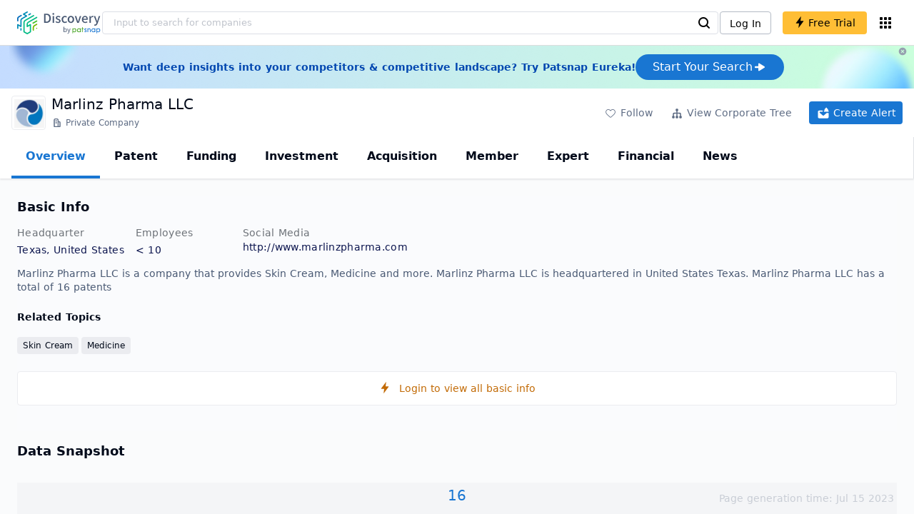

--- FILE ---
content_type: text/html; charset=utf-8
request_url: https://discovery.patsnap.com/company/marlinz-pharma/
body_size: 31961
content:
<!doctype html>
<html data-n-head-ssr lang="en" data-n-head="%7B%22lang%22:%7B%22ssr%22:%22en%22%7D%7D">
  <head >
    <title>Marlinz Pharma LLC:Company Profile &amp; Technical Research,Competitor Monitor,Market Trends - Discovery | PatSnap</title><meta data-n-head="ssr" charset="utf-8"><meta data-n-head="ssr" name="viewport" content="width=device-width, initial-scale=1, maximum-scale=1, minimum-scale=1, user-scalable=no"><meta data-n-head="ssr" name="format-detection" content="telephone=no"><meta data-n-head="ssr" name="google-site-verification" content="H2NsniMFz2l2jUJWjBcB7TvM75P4GDNpDbYbFpFDBiY"><meta data-n-head="ssr" name="ahrefs-site-verification" content="c37d1efe3b6dac1f05071fbc7f792c2703255e28b5a148b339f8ff9d615d2590"><meta data-n-head="ssr" name="yandex-verification" content="4dbc6c83c7f9731a"><meta data-n-head="ssr" charset="utf-8"><meta data-n-head="ssr" name="viewport" content="width=device-width, initial-scale=1"><meta data-n-head="ssr" data-hid="description" name="description" content="Discovery Company profile page for Marlinz Pharma LLC including technical research,competitor monitor,market trends,company profile&amp; stock symbol"><meta data-n-head="ssr" data-hid="keywords" name="keywords" content="Marlinz Pharma LLC,Technical research,Competitor monitor,Market trends,Company profile,discovery,PatSnap"><link data-n-head="ssr" rel="icon" type="image/x-icon" href="/company/favicon.png"><link data-n-head="ssr" rel="canonical" href="https://discovery.patsnap.com/company/marlinz-pharma/"><script data-n-head="ssr" type="text/javascript" charset="utf-8" defer>(function(w,d,s,l,i){w[l]=w[l]||[];w[l].push({'gtm.start':new Date().getTime(),event:'gtm.js'});var f=d.getElementsByTagName(s)[0],j=d.createElement(s),dl=l!='dataLayer'?'&l='+l:'';j.async=true;j.src='https://www.googletagmanager.com/gtm.js?id='+i+dl;f.parentNode.insertBefore(j,f);})(window,document,'script','dataLayer','GTM-WMWTK72');</script><script data-n-head="ssr" src="https://discovery-static.patsnap.com/seo/client/company/static/echart-5.3.3.min.js" type="text/javascript" charset="utf-8" defer></script><script data-n-head="ssr" type="application/ld+json">[{"@context":"https://schema.org","@type":"Organization","url":"https://discovery.patsnap.com/","logo":"https://discovery.patsnap.com/company/svg/logo.svg"},{"@context":"http://schema.org/","@type":"WebSite","name":"Discovery","url":"https://discovery.patsnap.com/","potentialAction":{"@type":"SearchAction","target":"https://discovery.patsnap.com/textsearch?q={search_term_string}","query-input":"required name=search_term_string"}},{"@context":"http://schema.org","@type":"BreadcrumbList","itemListElement":[{"@type":"ListItem","position":1,"name":"Discovery","item":"https://discovery.patsnap.com/"},{"@type":"ListItem","position":2,"name":"Skin Cream","item":"https://discovery.patsnap.com/company/topic-search/skin-cream/"}]},{"@context":"http://schema.org","@type":"BreadcrumbList","itemListElement":[{"@type":"ListItem","position":1,"name":"Discovery","item":"https://discovery.patsnap.com/"},{"@type":"ListItem","position":2,"name":"Skin Cream","item":"https://discovery.patsnap.com/company/topic-search/skin-cream/"},{"@type":"ListItem","position":3,"name":"Marlinz Pharma LLC","item":"https://discovery.patsnap.com/company/marlinz-pharma/"}]},{"@context":"http://schema.org/","@type":"WebPage","mainEntity":{"@type":"Corporation","name":"Marlinz Pharma LLC","legalName":"Marlinz Pharma LLC","image":"https://discovery-static.patsnap.com/seo/logo/organization/entity/master_entity_128/934f/054a/5760/a1a7/5f48/7c88/8611/72d5/f56b00bb678e8d5f.png","logo":"https://discovery-static.patsnap.com/seo/logo/organization/entity/master_entity_128/934f/054a/5760/a1a7/5f48/7c88/8611/72d5/f56b00bb678e8d5f.png","url":"https://discovery.patsnap.com/company/marlinz-pharma/","description":"Marlinz Pharma LLC manufactures pharmaceuticals. The firm's products include antifungal and nail treatment solution, antifungal skin cream and antifungal microbial shoe spray. The company is headquartered in Houston, TX.","foundingDate":"","address":{"@type":"PostalAddress","addressRegion":"Texas","addressCountry":"United States"},"funder":[{"@type":"Organization","name":"Marlinz Pharma LLC","url":"https://discovery.patsnap.com/company/marlinz-pharma/"}]},"hasPart":{"@type":"WebPageElement","isAccessibleForFree":"False","cssSelector":".app-layout"}}]</script><script data-n-head="ssr" type="application/ld+json">{"@context":"http://schema.org/","@type":"FAQPage","mainEntity":[{"@type":"Question","name":"What technical fields has Marlinz Pharma LLC researched?","acceptedAnswer":{"@type":"Answer","text":"Marlinz Pharma LLC has researched the technical fields related to Skin Cream, Medicine"}},{"@type":"Question","name":"What is Marlinz Pharma LLC's total number of patents?","acceptedAnswer":{"@type":"Answer","text":"Marlinz Pharma LLC has 16 patents in total."}},{"@type":"Question","name":"How many employees does Marlinz Pharma LLC have globally?","acceptedAnswer":{"@type":"Answer","text":"Marlinz Pharma LLC has 1 employees worldwide."}},{"@type":"Question","name":"What kind of company is Marlinz Pharma LLC?","acceptedAnswer":{"@type":"Answer","text":"Marlinz Pharma LLC manufactures pharmaceuticals. The firm's products include antifungal and nail treatment solution, antifungal skin cream and antifungal ..."}},{"@type":"Question","name":"What is Marlinz Pharma LLC's official website?","acceptedAnswer":{"@type":"Answer","text":"Marlinz Pharma LLC's official website is http://www.marlinzpharma.com."}},{"@type":"Question","name":"Where is Marlinz Pharma LLC's headquarters?","acceptedAnswer":{"@type":"Answer","text":"Marlinz Pharma LLC is located in United States, Texas."}}]}</script><link rel="preload" href="https://discovery-static.patsnap.com/seo/client/css/f622d4b.css" as="style"><link rel="prefetch" href="https://discovery-static.patsnap.com/seo/client/05720d7.js"><link rel="prefetch" href="https://discovery-static.patsnap.com/seo/client/07725ec.js"><link rel="prefetch" href="https://discovery-static.patsnap.com/seo/client/472f9b9.js"><link rel="prefetch" href="https://discovery-static.patsnap.com/seo/client/b820c77.js"><link rel="prefetch" href="https://discovery-static.patsnap.com/seo/client/d86fd0e.js"><link rel="prefetch" href="https://discovery-static.patsnap.com/seo/client/ea5ec37.js"><link rel="stylesheet" href="https://discovery-static.patsnap.com/seo/client/css/f622d4b.css">
  </head>
  <body >
    <div data-server-rendered="true" id="__nuxt"><!----><div id="__layout"><div class="app-layout"><!----><!----><div class="tw-hidden tw-w-5"><div class="g-google-login-button tw-relative" style="height:40px;width:100%;"><div class="tw-hidden"><div class="patsnap-loading loading-size-default" style="background-color:#fff;" data-v-2614556e><div class="patsnap-loading-wrap " data-v-2614556e><div class="patsnap-loading-bar" data-v-2614556e></div> <div class="patsnap-loading-bar" data-v-2614556e></div> <div class="patsnap-loading-bar" data-v-2614556e></div> <div class="patsnap-loading-bar" data-v-2614556e></div></div> <!----></div></div><div><div id="google_login_button-popup" style="padding-left:0px;"></div></div></div></div><div class="discovery-header"><div class="discovery-header__container"><div class="discovery-header__logo"><span class="patsnap-biz-header__logo"><a href="https://discovery.patsnap.com" title="Discovery"><img loading="lazy" src="https://discovery-static.patsnap.com/seo/client/company/svg/logo.svg" alt="Discovery|PatSnap logo" width="117" height="32"></a></span></div><div class=" tw-relative tw-hidden  min-lg:tw-block min-lg:tw-w-[70%]"><div autocompleteInfo=""><!----></div></div><div class="discovery-header__tool tw-flex tw-flex-row"><a href="https://account.patsnap.com/?from=discovery&amp;redirect_uri=https%3A%2F%2Fdiscovery.patsnap.com%2Fhome" target="_blank" rel="nofollow" title="Login In" class="discovery-header__tool-login"><span>Log In</span></a><div title="Join for free" class="g-free-trial__info-all tw-cursor-pointer  discovery-header__tool-join"><span class="g-free-trial__info-all-span  tw-block tw-font-medium"><i class="iconfont disc-shandian" style="font-size:16px;line-height:16px;"></i><span class=" tw-ml-1">Free Trial</span></span></div><div class="el-tooltip products-icon"></div></div></div><div class="air-banner tw-relative tw-flex tw-min-h-[60px] tw-w-full tw-items-center tw-sm:tw-min-h-[60px]"><div class="tw-mx-auto tw-flex tw-max-w-[1280px] tw-flex-row tw-items-center tw-gap-6 tw-px-4 tw-py-3 tw-md:tw-px-6"><div class="tw-flex tw-flex-1 tw-flex-row tw-items-center tw-font-bold tw-text-blue-100" style="color:#0247b0;"> Want deep insights into your competitors &amp; competitive landscape? Try Patsnap Eureka! </div><div title="Join for free" class="g-free-trial__info-all tw-cursor-pointer  discovery-header__tool-join !tw-w-auto !tw-h-auto" style="background:transparent;"><span class="g-free-trial__info-all-span  tw-block tw-font-medium"><button class="tw-flex tw-h-[36px] tw-flex-row tw-items-center tw-gap-2 tw-rounded-3xl tw-bg-blue-default tw-px-6 tw-py-2 tw-text-base tw-text-white">Start Your Search<svg width="20" height="20" viewBox="0 0 20 20" fill="none" xmlns="http://www.w3.org/2000/svg" class="h-5 w-5"><path d="M12.9141 8.75L12.9141 11.25L3.95531 11.25C3.38031 11.25 2.91406 10.7837 2.91406 10.2087L2.91406 9.79125C2.91406 9.65451 2.94099 9.51911 2.99332 9.39278C3.04565 9.26645 3.12235 9.15166 3.21904 9.05497C3.31573 8.95829 3.43051 8.88159 3.55684 8.82926C3.68317 8.77693 3.81857 8.75 3.95531 8.75L12.9141 8.75Z" fill="white"></path><path d="M9.50315 4.73001L16.4969 9.04251C16.6473 9.13514 16.7717 9.26451 16.8583 9.41846C16.945 9.57241 16.991 9.74587 16.9922 9.92252C16.9933 10.0992 16.9495 10.2732 16.8648 10.4282C16.7801 10.5833 16.6574 10.7142 16.5081 10.8088L9.5144 15.2375C9.3569 15.3374 9.17547 15.3931 8.98908 15.3988C8.80269 15.4046 8.61817 15.3602 8.4548 15.2703C8.29143 15.1804 8.15521 15.0482 8.06037 14.8876C7.96553 14.7271 7.91555 14.544 7.91565 14.3575L7.91565 5.61626C7.91546 5.43087 7.96478 5.24878 8.05851 5.08882C8.15223 4.92886 8.28697 4.79683 8.44879 4.70636C8.61062 4.61589 8.79366 4.57027 8.97902 4.57421C9.16437 4.57815 9.34531 4.6315 9.50315 4.72876L9.50315 4.73001Z" fill="white"></path></svg></button></span></div></div><div class="tw-absolute tw-h-6 tw-w-6 tw-cursor-pointer" style="right:0px;top:0px;"><i class="iconfont disc-clear" style="font-size:16px;color:#96a0af;line-height:16px;"></i></div></div></div><div class="tw-h-full tw-overflow-auto"><div class="company-index-container"><div class="company-main"><div id="company-profile-header" class="company-profile-header"><div class="tw-flex-shrink-0 tw-border-gray-40 tw-shadow"><div class="company-profile-card tw-py-2 tw-pl-4  tw-pr-1"><div class="company-profile-card__left"><div class="g-company-logo medium" style="width:48px;height:48px;"><div class="p-img border" style="width:48px;height:48px;border-radius:4px;display:table-cell;border:1px solid #ebecf0;"><img loading="lazy" src="https://discovery-static.patsnap.com/seo/logo/organization/entity/master_entity_128/934f/054a/5760/a1a7/5f48/7c88/8611/72d5/f56b00bb678e8d5f.png" alt="Marlinz Pharma LLC" width="40" height="40" class="company-profile-header__img"></div></div></div><div class="company-profile-card__right"><div class="company-profile-card__rt"><div class="company-profile-card__title"><div class="tw-text-black tw-text-xl tw-font-medium tw-flex-grow-0 tw-truncate tw-pr-5"><h1 title="Marlinz Pharma LLC">Marlinz Pharma LLC</h1></div><div class="company-profile-card__rb"><span size="small" company="" class="b-company-label"><span class="tw-inline-flex tw-items-center tw-mr-1"><svg width="16px" height="16px" name="#icon-advance-search-org" size="16" class="g-svg"><use xlink:href="#icon-advance-search-org"></use></svg><span class=" tw-ml-1 tw-inline-block">Private Company</span></span><span size="small" company="" class="b-company-label"></span></span></div></div></div></div><div class="company-profile-card__setting xs:tw-hidden"><div class="g-free-trial__info-all tw-cursor-pointer  company-profile-header__tool-btn"><span class="g-free-trial__info-all-span  tw-block tw-font-medium"><i class="iconfont disc-stroke tw-align-middle" style="font-size:20px;line-height:20px;"></i><span class="text-btn">Follow</span></span></div><div class="g-free-trial__info-all tw-cursor-pointer  company-profile-header__tool-btn"><span class="g-free-trial__info-all-span  tw-block tw-font-medium"><svg width="20px" height="20px" name="#icon-merger" size="20" class="g-svg"><use xlink:href="#icon-merger"></use></svg><span class="text-btn">View Corporate Tree</span></span></div><div class="g-free-trial__info-all tw-cursor-pointer  company-profile-header__tool-btn email-alert"><span class="g-free-trial__info-all-span  tw-block tw-font-medium"><svg width="20px" height="20px" name="#icon-email-alerts" size="20" color="#fff" class="g-svg" style="fill:#fff;"><use xlink:href="#icon-email-alerts"></use></svg><span class="text-btn">Create Alert</span></span></div></div></div></div></div><div class="g-drawer__menu"><div class="b-drawer-layout__menu b-drawer-layout__menu-top"><div><div class="b-drawer-menu-item b-drawer-menu-item--active"><a href="/company/marlinz-pharma/" aria-current="page" class="nuxt-link-exact-active nuxt-link-active b-drawer-menu-item__overview">Overview</a></div></div><div><div class="b-drawer-menu-item"><a href="/company/marlinz-pharma/patent/" rel="">Patent</a></div></div><div><div class="b-drawer-menu-item"><a href="/company/marlinz-pharma/funding/" rel="nofollow">Funding</a></div></div><div><div class="b-drawer-menu-item"><a href="/company/marlinz-pharma/investment/" rel="nofollow">Investment</a></div></div><div><div class="b-drawer-menu-item"><a href="/company/marlinz-pharma/acquisition/" rel="nofollow">Acquisition</a></div></div><div><div class="b-drawer-menu-item"><a href="/company/marlinz-pharma/member/" rel="nofollow">Member</a></div></div><div><div class="b-drawer-menu-item b-drawer-menu-item--disabled"><a href="/company/marlinz-pharma/expert/" rel="nofollow">Expert</a></div></div><div><div class="b-drawer-menu-item"><a href="/company/marlinz-pharma/financial/" rel="nofollow">Financial</a></div></div><div><div class="b-drawer-menu-item b-drawer-menu-item--disabled"><a href="/company/marlinz-pharma/news/" rel="nofollow">News</a></div></div></div></div><div class="company-main__content"><div class="company-main__content-info tw-h-full" style="background-color:#fafbfc;"><div class="company-main__contain"><div class="company-snapshot tw-flex-1"><div class="company-snapshot__info company-snapshot-infos tw-flex tw-flex-col company-snapshot__block"><div id="company-profile-basicInfo" class="company-snapshot-infos__section company-snapshot-infos__info"><div class="snapshot-info-section"><h2 class="snapshot-info-section__title company-h2">Basic Info</h2><div class="snapshot-info-section__bd"><div class="snapshot-info-section__row"><div class="snapshot-info-section__label snapshot-info-section-label">Headquarter</div><div class="snapshot-info-section__content">Texas, United States</div></div><div class="snapshot-info-section__row"><div class="snapshot-info-section__label snapshot-info-section-label">Employees</div><div class="snapshot-info-section__content">&lt; 10</div></div><div class="snapshot-info-section__row"><div class="snapshot-info-section__label snapshot-info-section-label">Social Media</div><div class="snapshot-info-section__content"><div class="tw-flex tw-items-center"><span class="snapshot-desc-section__website"><span target="_blank" title="http://www.marlinzpharma.com" rel="nofollow" class=" tw-inline-flex">http://www.marlinzpharma.com</span></span></div></div></div></div></div><div class="tw-mb-4 b-item-show-more snapshot-desc-section__desc">Marlinz Pharma LLC is a company that provides Skin Cream, Medicine and more. Marlinz Pharma LLC is headquartered in United States Texas.   Marlinz Pharma LLC has a total of 16 patents </div><div class="tw-flex tw-flex-col tw-mt-2"><h2 class="tw-inline-block tw-text-sm company-h2" style="width:134px;">Related Topics</h2><div class="tw-flex-1 tw-mt-3"><a href="https://discovery.patsnap.com/company/topic-search/skin-cream/" target="_blank" title="Skin Cream" class="tw-text-blue-default hover:tw-underline  event-document-topic topic-item-link">Skin Cream</a><a href="https://discovery.patsnap.com/company/topic-search/medicine/" target="_blank" title="Medicine" class="tw-text-blue-default hover:tw-underline  event-document-topic topic-item-link">Medicine</a></div></div></div><div title="Login to view all basic info" class="g-free-trial__info-all tw-cursor-pointer  company__info-login"><span class="g-free-trial__info-all-span  tw-block tw-font-medium"><i class="iconfont disc-shandian" style="font-size:16px;line-height:16px;"></i><span class=" tw-ml-3">Login to view all basic info</span></span></div></div><div id="company-profile-dataSnapshot" class="company-snapshot__data-snapshot company-snapshot__block"><div class="snapshot-data-section"><h2 class="snapshot-data-section__hd company-h2">Data Snapshot</h2><div class="data-snapshot-content tw-mt-4"><div class="data-snapshot-content-block"><div class="data-snapshot-content-block-number" style="color:#1976D2;"><a href="/company/marlinz-pharma/patent/" title="Patent">16</a></div><div class="data-snapshot-content-block-type">Patent</div></div></div></div></div><div class="xs:tw-hidden"><div id="company-profile-innovationWordcloud" class="chart-container word-cloud company-snapshot__block" style="margin-top:40px;display:block;"><div class="chart-container-top"><div class="chart-container-top__title"><h2 class="chart-container-top__title-title">Innovation Word Cloud</h2><div class="chart-container-top__title-slot"></div></div><div class="chart-container-top__desc">A quick overview of tech portfolio with the top keywords and phrases extracted from patents of Marlinz Pharma LLC</div></div><div class="chart-container-others"></div><div class="chart-container-chart chart-container-chart__border" style="height:500px;background-color:#fff;padding:0;"><div class="tw-absolute tw-text-black innovation-matrix-content-left" style="top:20px;left:20px;"><div role="radiogroup" class="el-radio-group"><label role="radio" aria-checked="true" tabindex="0" class="el-radio is-checked"><span class="el-radio__input is-checked"><span class="el-radio__inner"></span><input type="radio" aria-hidden="true" tabindex="-1" autocomplete="off" value="overAll" checked="checked" class="el-radio__original"></span><span class="el-radio__label">Overall<!----></span></label><label role="radio" tabindex="-1" class="el-radio"><span class="el-radio__input"><span class="el-radio__inner"></span><input type="radio" aria-hidden="true" tabindex="-1" autocomplete="off" value="recent3years" class="el-radio__original"></span><span class="el-radio__label">Recent 3 years<!----></span></label></div></div><div chartFrom="detail" class="b-word-cloud"></div><div class="chart-container-download" style="display:block;"><div class="hover:tw-bg-gray-20 tw-p-1 tw-inline-flex tw-items-center tw-rounded tw-cursor-pointer tw-text-gray-400"><i class="iconfont disc-export" style="font-size:24px;line-height:24px;"></i><span>Download</span></div></div></div></div></div><div id="company-profile-highRelatedMarkets" class="chart-container related-markets company-snapshot__block" style="margin-top:40px;display:block;"><div class="chart-container-top"><div class="chart-container-top__title"><h2 class="chart-container-top__title-title">High Related Markets</h2><div class="chart-container-top__title-slot"></div></div><div class="chart-container-top__desc">	Mentioned companies in the market reports of major market categories and sectors by Marlinz Pharma LLC</div></div><div class="chart-container-others"></div><div class="chart-container-chart chart-container-chart__border related-markets-container" style="height:300px;background-color:#fff;padding:12px;"><div class="chart-container-empty" style="background-image:url('https://discovery-static.patsnap.com/seo/client/img/no_data_markets.6890bf8.jpg');background-size:100% 100%;background-repeat:no-repeat;"><div class="g-new-free-trial"><div class="g-new-free-trial__title"><img src="https://discovery-static.patsnap.com/seo/client/img/new-free-trial.0e64be5.svg" alt="sample-data" width="40" height="32"><span class="g-new-free-trial__title-span">Sign up to view the full data</span></div><div class="g-free-trial__info-all tw-cursor-pointer  g-new-free-trial__free tw-rounded"><span class="g-free-trial__info-all-span  tw-block tw-font-medium"><i class="iconfont disc-shandian" style="font-size:16px;line-height:16px;"></i><span class=" tw-ml-1 tw-rounded">Free Trial Now</span></span></div></div></div><div class="chart-container-download" style="display:none;"><div class="hover:tw-bg-gray-20 tw-p-1 tw-inline-flex tw-items-center tw-rounded tw-cursor-pointer tw-text-gray-400"><i class="iconfont disc-export" style="font-size:24px;line-height:24px;"></i><span>Download</span></div></div></div></div><div class="xs:tw-hidden"><div id="company-profile-innovationMatrix" class="chart-container innovation-matrix company-snapshot__block xs:tw-hidden" style="margin-top:40px;display:block;"><div class="chart-container-top"><div class="chart-container-top__title"><h2 class="chart-container-top__title-title">Innovation Matrix</h2><div class="chart-container-top__title-slot"></div></div><div class="chart-container-top__desc">visualizing technology portfolio of hot application areas and blank areas for Marlinz Pharma LLC</div></div><div class="chart-container-others"></div><div class="chart-container-chart chart-container-chart__border" style="height:572px;background-color:#fff;padding:12px;"><div class="innovation-matrix-content"><div class="innovation-matrix-content-top"><div class="innovation-matrix-content-left"><div role="radiogroup" class="el-radio-group"><label role="radio" aria-checked="true" tabindex="0" class="el-radio is-checked"><span class="el-radio__input is-checked"><span class="el-radio__inner"></span><input type="radio" aria-hidden="true" tabindex="-1" autocomplete="off" value="ALL" checked="checked" class="el-radio__original"></span><span class="el-radio__label">All Patents<!----></span></label><label role="radio" tabindex="-1" class="el-radio"><span class="el-radio__input"><span class="el-radio__inner"></span><input type="radio" aria-hidden="true" tabindex="-1" autocomplete="off" value="0" class="el-radio__original"></span><span class="el-radio__label">Active Patents<!----></span></label><label role="radio" tabindex="-1" class="el-radio"><span class="el-radio__input"><span class="el-radio__inner"></span><input type="radio" aria-hidden="true" tabindex="-1" autocomplete="off" value="1" class="el-radio__original"></span><span class="el-radio__label">Inactive Patents<!----></span></label><label role="radio" tabindex="-1" class="el-radio"><span class="el-radio__input"><span class="el-radio__inner"></span><input type="radio" aria-hidden="true" tabindex="-1" autocomplete="off" value="2" class="el-radio__original"></span><span class="el-radio__label">Pending Patents<!----></span></label></div><svg class="el-tooltip info-tooltip__svg tw-cursor-pointer"><use xlink:href="#disc-info"></use></svg></div><div class="innovation-matrix-content-right"><div class="innovation-matrix-content-right-time"><div class="innovation-matrix-content-right-time-label">Time Range: </div><div class="sort-select-multi innovation-matrix-content-right-time-sort"><div class="dropdown"><div class="dropdown-link">Overall<svg width="24px" height="24px" name="#icon-solid-trangle-down" size="24" class="g-svg"><use xlink:href="#icon-solid-trangle-down"></use></svg></div><div class="dropdown-menu" style="display:none;"><div title="Overall" class="selected dropdown-item"><span class="label">Overall</span></div><div className="related-company__login-btn tw-rounded" class="g-free-trial__info-all tw-cursor-pointer "><span class="g-free-trial__info-all-span  tw-block tw-font-medium"><div title="1 year" class="dropdown-item"><span class="label">1 year</span><i class="iconfont disc-shandian select-search__icon" style="font-size:16px;line-height:16px;"></i></div></span></div><div className="related-company__login-btn tw-rounded" class="g-free-trial__info-all tw-cursor-pointer "><span class="g-free-trial__info-all-span  tw-block tw-font-medium"><div title="3 year" class="dropdown-item"><span class="label">3 year</span><i class="iconfont disc-shandian select-search__icon" style="font-size:16px;line-height:16px;"></i></div></span></div><div className="related-company__login-btn tw-rounded" class="g-free-trial__info-all tw-cursor-pointer "><span class="g-free-trial__info-all-span  tw-block tw-font-medium"><div title="5 year" class="dropdown-item"><span class="label">5 year</span><i class="iconfont disc-shandian select-search__icon" style="font-size:16px;line-height:16px;"></i></div></span></div></div></div></div></div></div></div><div class="innovation-matrix-content-x"><div class="sort-select-multi innovation-matrix-content-x-sort"><div class="dropdown"><div class="dropdown-link">Application Domain L2<svg width="24px" height="24px" name="#icon-solid-trangle-down" size="24" class="g-svg"><use xlink:href="#icon-solid-trangle-down"></use></svg></div><div class="dropdown-menu" style="display:none;"><div title="Application Domain L2" class="selected dropdown-item"><span class="label">Application Domain L2</span></div><div className="related-company__login-btn tw-rounded" class="g-free-trial__info-all tw-cursor-pointer "><span class="g-free-trial__info-all-span  tw-block tw-font-medium"><div title="Application Domain L3" class="dropdown-item"><span class="label">Application Domain L3</span><i class="iconfont disc-shandian select-search__icon" style="font-size:16px;line-height:16px;"></i></div></span></div><div className="related-company__login-btn tw-rounded" class="g-free-trial__info-all tw-cursor-pointer "><span class="g-free-trial__info-all-span  tw-block tw-font-medium"><div title="Application Domain L4" class="dropdown-item"><span class="label">Application Domain L4</span><i class="iconfont disc-shandian select-search__icon" style="font-size:16px;line-height:16px;"></i></div></span></div><div className="related-company__login-btn tw-rounded" class="g-free-trial__info-all tw-cursor-pointer "><span class="g-free-trial__info-all-span  tw-block tw-font-medium"><div title="High-Tech Industry L1" class="dropdown-item"><span class="label">High-Tech Industry L1</span><i class="iconfont disc-shandian select-search__icon" style="font-size:16px;line-height:16px;"></i></div></span></div><div className="related-company__login-btn tw-rounded" class="g-free-trial__info-all tw-cursor-pointer "><span class="g-free-trial__info-all-span  tw-block tw-font-medium"><div title="High-Tech Industry L2" class="dropdown-item"><span class="label">High-Tech Industry L2</span><i class="iconfont disc-shandian select-search__icon" style="font-size:16px;line-height:16px;"></i></div></span></div><div className="related-company__login-btn tw-rounded" class="g-free-trial__info-all tw-cursor-pointer "><span class="g-free-trial__info-all-span  tw-block tw-font-medium"><div title="Tech Topic L2" class="dropdown-item"><span class="label">Tech Topic L2</span><i class="iconfont disc-shandian select-search__icon" style="font-size:16px;line-height:16px;"></i></div></span></div><div className="related-company__login-btn tw-rounded" class="g-free-trial__info-all tw-cursor-pointer "><span class="g-free-trial__info-all-span  tw-block tw-font-medium"><div title="Tech Topic L3" class="dropdown-item"><span class="label">Tech Topic L3</span><i class="iconfont disc-shandian select-search__icon" style="font-size:16px;line-height:16px;"></i></div></span></div><div className="related-company__login-btn tw-rounded" class="g-free-trial__info-all tw-cursor-pointer "><span class="g-free-trial__info-all-span  tw-block tw-font-medium"><div title="Timeline" class="dropdown-item"><span class="label">Timeline</span><i class="iconfont disc-shandian select-search__icon" style="font-size:16px;line-height:16px;"></i></div></span></div></div></div></div></div><div class="innovation-matrix-content-container"><div class="innovation-matrix-content-container-y" style="top:60px;"><div class="sort-select-multi innovation-matrix-content-container-y-sort"><div class="dropdown"><div class="dropdown-link">Tech Topic L2<svg width="24px" height="24px" name="#icon-solid-trangle-down" size="24" class="g-svg"><use xlink:href="#icon-solid-trangle-down"></use></svg></div><div class="dropdown-menu" style="display:none;"><div title="Tech Topic L2" class="selected dropdown-item"><span class="label">Tech Topic L2</span></div><div className="related-company__login-btn tw-rounded" class="g-free-trial__info-all tw-cursor-pointer "><span class="g-free-trial__info-all-span  tw-block tw-font-medium"><div title="Tech Topic L3" class="dropdown-item"><span class="label">Tech Topic L3</span><i class="iconfont disc-shandian select-search__icon" style="font-size:16px;line-height:16px;"></i></div></span></div><div className="related-company__login-btn tw-rounded" class="g-free-trial__info-all tw-cursor-pointer "><span class="g-free-trial__info-all-span  tw-block tw-font-medium"><div title="High-Tech Industry L1" class="dropdown-item"><span class="label">High-Tech Industry L1</span><i class="iconfont disc-shandian select-search__icon" style="font-size:16px;line-height:16px;"></i></div></span></div><div className="related-company__login-btn tw-rounded" class="g-free-trial__info-all tw-cursor-pointer "><span class="g-free-trial__info-all-span  tw-block tw-font-medium"><div title="High-Tech Industry L2" class="dropdown-item"><span class="label">High-Tech Industry L2</span><i class="iconfont disc-shandian select-search__icon" style="font-size:16px;line-height:16px;"></i></div></span></div><div className="related-company__login-btn tw-rounded" class="g-free-trial__info-all tw-cursor-pointer "><span class="g-free-trial__info-all-span  tw-block tw-font-medium"><div title="Application Domain L2" class="dropdown-item"><span class="label">Application Domain L2</span><i class="iconfont disc-shandian select-search__icon" style="font-size:16px;line-height:16px;"></i></div></span></div><div className="related-company__login-btn tw-rounded" class="g-free-trial__info-all tw-cursor-pointer "><span class="g-free-trial__info-all-span  tw-block tw-font-medium"><div title="Application Domain L3" class="dropdown-item"><span class="label">Application Domain L3</span><i class="iconfont disc-shandian select-search__icon" style="font-size:16px;line-height:16px;"></i></div></span></div><div className="related-company__login-btn tw-rounded" class="g-free-trial__info-all tw-cursor-pointer "><span class="g-free-trial__info-all-span  tw-block tw-font-medium"><div title="Application Domain L4" class="dropdown-item"><span class="label">Application Domain L4</span><i class="iconfont disc-shandian select-search__icon" style="font-size:16px;line-height:16px;"></i></div></span></div></div></div></div></div><div class="innovation-matrix-content-container-chart"></div></div></div><div class="chart-container-download" style="display:block;"><div class="hover:tw-bg-gray-20 tw-p-1 tw-inline-flex tw-items-center tw-rounded tw-cursor-pointer tw-text-gray-400"><i class="iconfont disc-export" style="font-size:24px;line-height:24px;"></i><span>Download</span></div></div></div></div></div><div id="company-profile-subsidiaryLists" class="chart-container subsidiary-lists company-snapshot__block" style="margin-top:40px;display:block;"><div class="chart-container-top"><div class="chart-container-top__title"><h2 class="chart-container-top__title-title">Subsidiary Lists</h2><div class="chart-container-top__title-slot"></div></div><div class="chart-container-top__desc">	Subsidiaries with patent applications for Marlinz Pharma LLC</div></div><div class="chart-container-others"></div><div class="chart-container-chart chart-container-chart__border subsidiary-lists-container" style="height:300px;background-color:#fff;padding:12px;"><div class="chart-container-empty" style="background-image:url('https://discovery-static.patsnap.com/seo/client/img/no_data_subsidiary.4689f3e.jpg');background-size:100% 100%;background-repeat:no-repeat;"><div class="g-new-free-trial"><div class="g-new-free-trial__title"><img src="https://discovery-static.patsnap.com/seo/client/img/new-free-trial.0e64be5.svg" alt="sample-data" width="40" height="32"><span class="g-new-free-trial__title-span">Sign up to view the full data</span></div><div class="g-free-trial__info-all tw-cursor-pointer  g-new-free-trial__free tw-rounded"><span class="g-free-trial__info-all-span  tw-block tw-font-medium"><i class="iconfont disc-shandian" style="font-size:16px;line-height:16px;"></i><span class=" tw-ml-1 tw-rounded">Free Trial Now</span></span></div></div></div><div class="chart-container-download" style="display:none;"><div class="hover:tw-bg-gray-20 tw-p-1 tw-inline-flex tw-items-center tw-rounded tw-cursor-pointer tw-text-gray-400"><i class="iconfont disc-export" style="font-size:24px;line-height:24px;"></i><span>Download</span></div></div></div></div><div class="company-question"><h2 class="company-question__title company-h2">Marlinz Pharma LLC Frequently Asked Questions</h2><div class=" tw-relative tw-mt-2"><div class=" tw-flex tw-flex-col" style="display:flex;"><div class="company-question__question"><span class="company-question__question-mark" style="background-color:#1976D2;"></span><h3 class="company-question__question-text">What technical fields has Marlinz Pharma LLC researched?</h3></div><span class="company-question__answer"><span><a href="https://discovery.patsnap.com/company/marlinz-pharma/" target="_blank" title="Marlinz Pharma LLC" class="tw-text-blue-default hover:tw-underline company-question__answer-keywords">Marlinz Pharma LLC</a> has researched the technical fields related to<span class="company-question__answer-keywords"> <a href="https://discovery.patsnap.com/company/topic-search/skin-cream/" target="_blank" title="Skin Cream" class="tw-text-blue-default hover:tw-underline  event-document-topic topic-item-link">Skin Cream</a><a href="https://discovery.patsnap.com/company/topic-search/medicine/" target="_blank" title="Medicine" class="tw-text-blue-default hover:tw-underline  event-document-topic topic-item-link">Medicine</a></span></span></span><span class="company-question__line"></span></div><div class=" tw-flex tw-flex-col" style="display:flex;"><div class="company-question__question"><span class="company-question__question-mark" style="background-color:#45A321;"></span><h3 class="company-question__question-text">What is Marlinz Pharma LLC's total number of patents?</h3></div><span class="company-question__answer"><span><a href="https://discovery.patsnap.com/company/marlinz-pharma/" target="_blank" title="Marlinz Pharma LLC" class="tw-text-blue-default hover:tw-underline company-question__answer-keywords">Marlinz Pharma LLC</a> has<span class="company-question__answer-keywords"> 16 </span>patents in total.</span></span><span class="company-question__line"></span></div><div class=" tw-flex tw-flex-col" style="display:flex;"><div class="company-question__question"><span class="company-question__question-mark" style="background-color:#914AED;"></span><h3 class="company-question__question-text">How many employees does Marlinz Pharma LLC have globally?</h3></div><span class="company-question__answer"><div><a href="https://discovery.patsnap.com/company/marlinz-pharma/" target="_blank" title="Marlinz Pharma LLC" class="tw-text-blue-default hover:tw-underline company-question__answer-keywords">Marlinz Pharma LLC</a> has <span class="company-question__answer-keywords">1</span> employees worldwide.</div></span><span class="company-question__line"></span></div><div class=" tw-flex tw-flex-col" style="display:none;"><div class="company-question__question"><span class="company-question__question-mark" style="background-color:#1976D2;"></span><h3 class="company-question__question-text">What kind of company is Marlinz Pharma LLC?</h3></div><span class="company-question__answer"><div><span>Marlinz Pharma LLC manufactures pharmaceuticals. The firm's products include antifungal and nail treatment solution, antifungal skin cream and antifungal...</span></div></span><span class="company-question__line"></span></div><div class=" tw-flex tw-flex-col" style="display:none;"><div class="company-question__question"><span class="company-question__question-mark" style="background-color:#45A321;"></span><h3 class="company-question__question-text">What is Marlinz Pharma LLC's official website?</h3></div><span class="company-question__answer"><div><a href="https://discovery.patsnap.com/company/marlinz-pharma/" target="_blank" title="Marlinz Pharma LLC" class="tw-text-blue-default hover:tw-underline company-question__answer-keywords">Marlinz Pharma LLC</a>'s official website is <span title="Marlinz Pharma LLC" class="company-question__answer-keywords">http://www.marlinzpharma.com</span>.</div></span><span class="company-question__line"></span></div><div class=" tw-flex tw-flex-col" style="display:none;"><div class="company-question__question"><span class="company-question__question-mark" style="background-color:#914AED;"></span><h3 class="company-question__question-text">Where is Marlinz Pharma LLC's headquarters?</h3></div><span class="company-question__answer"><div><a href="https://discovery.patsnap.com/company/marlinz-pharma/" target="_blank" title="Marlinz Pharma LLC" class="tw-text-blue-default hover:tw-underline company-question__answer-keywords">Marlinz Pharma LLC</a> is located in Texas, United States.</div></span><span class="company-question__line"></span></div></div><div class="company-question__show-all tw-cursor-pointer"><span>Show all question</span><span><i class="iconfont disc-more-db" style="font-size:16px;line-height:16px;"></i></span></div></div></div><div class="recommend-company"><div class="recommend-company__title"><h2 class="recommend-company__title-div company-h2">Related Companies</h2><div class=" tw-flex tw-flex-row tw-flex-wrap"><div class=" tw-flex tw-items-center tw-mr-3" style="width:236px;height:50px;margin-bottom:10px;"><span class="tw-inline-block tw-w-8 tw-truncate tw-rounded"><img loading="lazy" src="https://discovery-static.patsnap.com/seo/client/company/svg/company-placeholder.svg" alt="MedImmune Ltd." width="48" height="48"></span><div class=" tw-flex tw-flex-col tw-mx-2 tw-text-sm tw-truncate"><span class="tw-truncate"><a href="https://discovery.patsnap.com/company/medimmune/" target="_blank" title="MedImmune Ltd." class="tw-text-blue-default hover:tw-underline  tw-mr-8 tw-whitespace-nowrap tw-mb-2 tw-text-black">MedImmune Ltd.</a></span><span class="recommend-company__origin"></span></div></div><div class=" tw-flex tw-items-center tw-mr-3" style="width:236px;height:50px;margin-bottom:10px;"><span class="tw-inline-block tw-w-8 tw-truncate tw-rounded"><img loading="lazy" src="https://discovery-static.patsnap.com/seo/client/company/svg/company-placeholder.svg" alt="Hunan Kang Qi Yi Bai Biological Technology Co., Ltd." width="48" height="48"></span><div class=" tw-flex tw-flex-col tw-mx-2 tw-text-sm tw-truncate"><span class="tw-truncate"><a href="https://discovery.patsnap.com/company/hunan-kang-qi-yi-bai-biol/" target="_blank" title="Hunan Kang Qi Yi Bai Biological Technology Co., Ltd." class="tw-text-blue-default hover:tw-underline  tw-mr-8 tw-whitespace-nowrap tw-mb-2 tw-text-black">Hunan Kang Qi Yi Bai Biological Technology Co., Ltd.</a></span><span class="recommend-company__origin"></span></div></div><div class=" tw-flex tw-items-center tw-mr-3" style="width:236px;height:50px;margin-bottom:10px;"><span class="tw-inline-block tw-w-8 tw-truncate tw-rounded"><img loading="lazy" src="https://discovery-static.patsnap.com/seo/client/company/svg/company-placeholder.svg" alt="Xian Zili Chinese Medicine Group Co., Ltd." width="48" height="48"></span><div class=" tw-flex tw-flex-col tw-mx-2 tw-text-sm tw-truncate"><span class="tw-truncate"><a href="https://discovery.patsnap.com/company/xian-zili-chinese-med/" target="_blank" title="Xian Zili Chinese Medicine Group Co., Ltd." class="tw-text-blue-default hover:tw-underline  tw-mr-8 tw-whitespace-nowrap tw-mb-2 tw-text-black">Xian Zili Chinese Medicine Group Co., Ltd.</a></span><span class="recommend-company__origin"></span></div></div><div class=" tw-flex tw-items-center tw-mr-3" style="width:236px;height:50px;margin-bottom:10px;"><span class="tw-inline-block tw-w-8 tw-truncate tw-rounded"><img loading="lazy" src="https://discovery-static.patsnap.com/seo/client/company/svg/company-placeholder.svg" alt="DePuy Orthopaedics, Inc." width="48" height="48"></span><div class=" tw-flex tw-flex-col tw-mx-2 tw-text-sm tw-truncate"><span class="tw-truncate"><a href="https://discovery.patsnap.com/company/depuy-orthopaedics/" target="_blank" title="DePuy Orthopaedics, Inc." class="tw-text-blue-default hover:tw-underline  tw-mr-8 tw-whitespace-nowrap tw-mb-2 tw-text-black">DePuy Orthopaedics, Inc.</a></span><span class="recommend-company__origin"></span></div></div><div class=" tw-flex tw-items-center tw-mr-3" style="width:236px;height:50px;margin-bottom:10px;"><span class="tw-inline-block tw-w-8 tw-truncate tw-rounded"><img loading="lazy" src="https://discovery-static.patsnap.com/seo/client/company/svg/company-placeholder.svg" alt="Protherics Plc" width="48" height="48"></span><div class=" tw-flex tw-flex-col tw-mx-2 tw-text-sm tw-truncate"><span class="tw-truncate"><a href="https://discovery.patsnap.com/company/protherics/" target="_blank" title="Protherics Plc" class="tw-text-blue-default hover:tw-underline  tw-mr-8 tw-whitespace-nowrap tw-mb-2 tw-text-black">Protherics Plc</a></span><span class="recommend-company__origin">United Kingdom</span></div></div><div class=" tw-flex tw-items-center tw-mr-3" style="width:236px;height:50px;margin-bottom:10px;"><span class="tw-inline-block tw-w-8 tw-truncate tw-rounded"><img loading="lazy" src="https://discovery-static.patsnap.com/seo/logo/organization/entity/master_entity_128/e903/d33e/aa00/b5a6/891d/8598/cd66/768f/427ab1b66664a5e0.jpeg" alt="Bryn Pharma LLC" width="48" height="48"></span><div class=" tw-flex tw-flex-col tw-mx-2 tw-text-sm tw-truncate"><span class="tw-truncate"><a href="https://discovery.patsnap.com/company/bryn-pharma/" target="_blank" title="Bryn Pharma LLC" class="tw-text-blue-default hover:tw-underline  tw-mr-8 tw-whitespace-nowrap tw-mb-2 tw-text-black">Bryn Pharma LLC</a></span><span class="recommend-company__origin">California, United States</span></div></div><div class=" tw-flex tw-items-center tw-mr-3" style="width:236px;height:50px;margin-bottom:10px;"><span class="tw-inline-block tw-w-8 tw-truncate tw-rounded"><img loading="lazy" src="https://discovery-static.patsnap.com/seo/client/company/svg/company-placeholder.svg" alt="Chromacol Ltd." width="48" height="48"></span><div class=" tw-flex tw-flex-col tw-mx-2 tw-text-sm tw-truncate"><span class="tw-truncate"><a href="https://discovery.patsnap.com/company/chromacol/" target="_blank" title="Chromacol Ltd." class="tw-text-blue-default hover:tw-underline  tw-mr-8 tw-whitespace-nowrap tw-mb-2 tw-text-black">Chromacol Ltd.</a></span><span class="recommend-company__origin">CHESHIRE, United Kingdom</span></div></div><div class=" tw-flex tw-items-center tw-mr-3" style="width:236px;height:50px;margin-bottom:10px;"><span class="tw-inline-block tw-w-8 tw-truncate tw-rounded"><img loading="lazy" src="https://discovery-static.patsnap.com/seo/logo/organization/entity/master_entity_128/916f/df0b/78ea/c1d7/bf44/4114/55f8/7a0b/d369e34df2507ba9.png" alt="Huadao (Shanghai) Biomedical Co., Ltd." width="48" height="48"></span><div class=" tw-flex tw-flex-col tw-mx-2 tw-text-sm tw-truncate"><span class="tw-truncate"><a href="https://discovery.patsnap.com/company/huadao-shanghai-biomedical/" target="_blank" title="Huadao (Shanghai) Biomedical Co., Ltd." class="tw-text-blue-default hover:tw-underline  tw-mr-8 tw-whitespace-nowrap tw-mb-2 tw-text-black">Huadao (Shanghai) Biomedical Co., Ltd.</a></span><span class="recommend-company__origin">Shanghai Shi, China</span></div></div><div class=" tw-flex tw-items-center tw-mr-3" style="width:236px;height:50px;margin-bottom:10px;"><span class="tw-inline-block tw-w-8 tw-truncate tw-rounded"><img loading="lazy" src="https://discovery-static.patsnap.com/seo/client/company/svg/company-placeholder.svg" alt="Nantong Senxuan Pharmaceutical Co. Ltd." width="48" height="48"></span><div class=" tw-flex tw-flex-col tw-mx-2 tw-text-sm tw-truncate"><span class="tw-truncate"><a href="https://discovery.patsnap.com/company/nantong-senxuan-pharmaceutical/" target="_blank" title="Nantong Senxuan Pharmaceutical Co. Ltd." class="tw-text-blue-default hover:tw-underline  tw-mr-8 tw-whitespace-nowrap tw-mb-2 tw-text-black">Nantong Senxuan Pharmaceutical Co. Ltd.</a></span><span class="recommend-company__origin"></span></div></div><div class=" tw-flex tw-items-center tw-mr-3" style="width:236px;height:50px;margin-bottom:10px;"><span class="tw-inline-block tw-w-8 tw-truncate tw-rounded"><img loading="lazy" src="https://discovery-static.patsnap.com/seo/logo/organization/entity/organization/image/logo/57c7/c58b/45d4/edb8/57c7c58b45d4edb8.png" alt="Gyrozen Co. Ltd." width="48" height="48"></span><div class=" tw-flex tw-flex-col tw-mx-2 tw-text-sm tw-truncate"><span class="tw-truncate"><a href="https://discovery.patsnap.com/company/gyrozen/" target="_blank" title="Gyrozen Co. Ltd." class="tw-text-blue-default hover:tw-underline  tw-mr-8 tw-whitespace-nowrap tw-mb-2 tw-text-black">Gyrozen Co. Ltd.</a></span><span class="recommend-company__origin">Kyonggi-do, South Korea</span></div></div><div class=" tw-flex tw-items-center tw-mr-3" style="width:236px;height:50px;margin-bottom:10px;"><span class="tw-inline-block tw-w-8 tw-truncate tw-rounded"><img loading="lazy" src="https://discovery-static.patsnap.com/seo/logo/organization/entity/master_entity_128/5740/b8a7/a61d/6cec/799f/4cf6/43bf/e48d/3fa15c4d08a9f28c.jpeg" alt="NightHawk Biosciences, Inc." width="48" height="48"></span><div class=" tw-flex tw-flex-col tw-mx-2 tw-text-sm tw-truncate"><span class="tw-truncate"><a href="https://discovery.patsnap.com/company/nighthawk-biosciences/" target="_blank" title="NightHawk Biosciences, Inc." class="tw-text-blue-default hover:tw-underline  tw-mr-8 tw-whitespace-nowrap tw-mb-2 tw-text-black">NightHawk Biosciences, Inc.</a></span><span class="recommend-company__origin">North Carolina, United States</span></div></div><div class=" tw-flex tw-items-center tw-mr-3" style="width:236px;height:50px;margin-bottom:10px;"><span class="tw-inline-block tw-w-8 tw-truncate tw-rounded"><img loading="lazy" src="https://discovery-static.patsnap.com/seo/logo/organization/entity/master_entity_128/7324/4a71/36e0/0864/073d/e691/6758/2970/8ca102568293adfe.png" alt="União Química Farmacêutica Nacional SA" width="48" height="48"></span><div class=" tw-flex tw-flex-col tw-mx-2 tw-text-sm tw-truncate"><span class="tw-truncate"><a href="https://discovery.patsnap.com/company/uniao-quimica-farmaceutica-nacional/" target="_blank" title="União Química Farmacêutica Nacional SA" class="tw-text-blue-default hover:tw-underline  tw-mr-8 tw-whitespace-nowrap tw-mb-2 tw-text-black">União Química Farmacêutica Nacional SA</a></span><span class="recommend-company__origin">São Paulo, Brazil</span></div></div></div><div title="Login to view all" class="g-free-trial__info-all tw-cursor-pointer  company__info-login tw-mt-0"><span class="g-free-trial__info-all-span  tw-block tw-font-medium"><i class="iconfont disc-shandian" style="font-size:16px;line-height:16px;"></i><span class=" tw-ml-3">Login to view all</span></span></div></div></div><div class="keywords-recommend"><div class="keywords-recommend__title"><h2 class="keywords-recommend__title-div company-h2">Hot Companies in Industries</h2><div class="keywords-recommend__info"><div class="tw-overflow-x-auto"><div class="g-tab__info-title"><div class="g-tab__info-title-text tw-truncate  tw-cursor-pointer g-tab__info-title-active">Popular</div><div class="g-tab__info-title-text tw-truncate  tw-cursor-pointer">Skin Cream</div><div class="g-tab__info-title-text tw-truncate  tw-cursor-pointer">Medicine</div></div></div><div><div class="keywords-recommend__info-content"><a href="https://discovery.patsnap.com/company/shopify-inc/" target="_blank" title="Shopify" class="tw-text-blue-default hover:tw-underline  tw-mr-8 tw-whitespace-nowrap tw-mb-6">Shopify</a><a href="https://discovery.patsnap.com/company/reddit/" target="_blank" title="Reddit" class="tw-text-blue-default hover:tw-underline  tw-mr-8 tw-whitespace-nowrap tw-mb-6">Reddit</a><a href="https://discovery.patsnap.com/company/tiktok-inc/" target="_blank" title="Tik tok" class="tw-text-blue-default hover:tw-underline  tw-mr-8 tw-whitespace-nowrap tw-mb-6">Tik tok</a><a href="https://discovery.patsnap.com/company/apple/" target="_blank" title="Apple" class="tw-text-blue-default hover:tw-underline  tw-mr-8 tw-whitespace-nowrap tw-mb-6">Apple</a><a href="https://discovery.patsnap.com/company/squarespace/" target="_blank" title="Squarespace" class="tw-text-blue-default hover:tw-underline  tw-mr-8 tw-whitespace-nowrap tw-mb-6">Squarespace</a><a href="https://discovery.patsnap.com/company/soundcloud/" target="_blank" title="Soundcloud" class="tw-text-blue-default hover:tw-underline  tw-mr-8 tw-whitespace-nowrap tw-mb-6">Soundcloud</a><a href="https://discovery.patsnap.com/company/a-medium/" target="_blank" title="Medium" class="tw-text-blue-default hover:tw-underline  tw-mr-8 tw-whitespace-nowrap tw-mb-6">Medium</a><a href="https://discovery.patsnap.com/company/parallels/" target="_blank" title="Parallels" class="tw-text-blue-default hover:tw-underline  tw-mr-8 tw-whitespace-nowrap tw-mb-6">Parallels</a><a href="https://discovery.patsnap.com/company/zoom-video-communications/" target="_blank" title="Zoom" class="tw-text-blue-default hover:tw-underline  tw-mr-8 tw-whitespace-nowrap tw-mb-6">Zoom</a><a href="https://discovery.patsnap.com/company/google/" target="_blank" title="Google" class="tw-text-blue-default hover:tw-underline  tw-mr-8 tw-whitespace-nowrap tw-mb-6">Google</a><a href="https://discovery.patsnap.com/company/godaddy/" target="_blank" title="Godaddy" class="tw-text-blue-default hover:tw-underline  tw-mr-8 tw-whitespace-nowrap tw-mb-6">Godaddy</a><a href="https://discovery.patsnap.com/company/microsoft/" target="_blank" title="Microsoft" class="tw-text-blue-default hover:tw-underline  tw-mr-8 tw-whitespace-nowrap tw-mb-6">Microsoft</a><a href="https://discovery.patsnap.com/company/forbes-media/" target="_blank" title="Forbes" class="tw-text-blue-default hover:tw-underline  tw-mr-8 tw-whitespace-nowrap tw-mb-6">Forbes</a><a href="https://discovery.patsnap.com/company/etsy/" target="_blank" title="Etsy" class="tw-text-blue-default hover:tw-underline  tw-mr-8 tw-whitespace-nowrap tw-mb-6">Etsy</a><a href="https://discovery.patsnap.com/company/huawei-technologies/" target="_blank" title="Huawei Technologies" class="tw-text-blue-default hover:tw-underline  tw-mr-8 tw-whitespace-nowrap tw-mb-6">Huawei Technologies</a><a href="https://discovery.patsnap.com/company/yandex/" target="_blank" title="Yandex" class="tw-text-blue-default hover:tw-underline  tw-mr-8 tw-whitespace-nowrap tw-mb-6">Yandex</a><a href="https://discovery.patsnap.com/company/amazon-com/" target="_blank" title="Amazon" class="tw-text-blue-default hover:tw-underline  tw-mr-8 tw-whitespace-nowrap tw-mb-6">Amazon</a><a href="https://discovery.patsnap.com/company/eventbrite/" target="_blank" title="Event brite" class="tw-text-blue-default hover:tw-underline  tw-mr-8 tw-whitespace-nowrap tw-mb-6">Event brite</a><a href="https://discovery.patsnap.com/company/dribbble-holdings/" target="_blank" title="Dribbble" class="tw-text-blue-default hover:tw-underline  tw-mr-8 tw-whitespace-nowrap tw-mb-6">Dribbble</a><a href="https://discovery.patsnap.com/company/hatena/" target="_blank" title="Hatena" class="tw-text-blue-default hover:tw-underline  tw-mr-8 tw-whitespace-nowrap tw-mb-6">Hatena</a><a href="https://discovery.patsnap.com/company/walmart/" target="_blank" title="Walmart" class="tw-text-blue-default hover:tw-underline  tw-mr-8 tw-whitespace-nowrap tw-mb-6">Walmart</a><a href="https://discovery.patsnap.com/company/wpengine/" target="_blank" title="WPengine" class="tw-text-blue-default hover:tw-underline  tw-mr-8 tw-whitespace-nowrap tw-mb-6">WPengine</a><a href="https://discovery.patsnap.com/company/uber-technologies/" target="_blank" title="Uber" class="tw-text-blue-default hover:tw-underline  tw-mr-8 tw-whitespace-nowrap tw-mb-6">Uber</a><a href="https://discovery.patsnap.com/company/splunk/" target="_blank" title="Splunk" class="tw-text-blue-default hover:tw-underline  tw-mr-8 tw-whitespace-nowrap tw-mb-6">Splunk</a><a href="https://discovery.patsnap.com/company/servicenow/" target="_blank" title="ServiceNow" class="tw-text-blue-default hover:tw-underline  tw-mr-8 tw-whitespace-nowrap tw-mb-6">ServiceNow</a><a href="https://discovery.patsnap.com/company/twilio/" target="_blank" title="Twilio" class="tw-text-blue-default hover:tw-underline  tw-mr-8 tw-whitespace-nowrap tw-mb-6">Twilio</a><a href="https://discovery.patsnap.com/company/hubspot/" target="_blank" title="HubSpot" class="tw-text-blue-default hover:tw-underline  tw-mr-8 tw-whitespace-nowrap tw-mb-6">HubSpot</a><a href="https://discovery.patsnap.com/company/mulesoft/" target="_blank" title="MuleSoft" class="tw-text-blue-default hover:tw-underline  tw-mr-8 tw-whitespace-nowrap tw-mb-6">MuleSoft</a><a href="https://discovery.patsnap.com/company/bloomberg/" target="_blank" title="Bloomberg" class="tw-text-blue-default hover:tw-underline  tw-mr-8 tw-whitespace-nowrap tw-mb-6">Bloomberg</a><a href="https://discovery.patsnap.com/company/cargill/" target="_blank" title="Cargill" class="tw-text-blue-default hover:tw-underline  tw-mr-8 tw-whitespace-nowrap tw-mb-6">Cargill</a></div><div class="tw-hidden"><a href="https://discovery.patsnap.com/company/mingchen-health/" target="_blank" title="Mingchen Health Co., Ltd." class="tw-text-blue-default hover:tw-underline  tw-mr-8 tw-whitespace-nowrap tw-mb-6">Mingchen Health Co., Ltd.</a><a href="https://discovery.patsnap.com/company/dansac-a/" target="_blank" title="Dansac A/S" class="tw-text-blue-default hover:tw-underline  tw-mr-8 tw-whitespace-nowrap tw-mb-6">Dansac A/S</a><a href="https://discovery.patsnap.com/company/nerium-biotechnology/" target="_blank" title="Nerium Biotechnology, Inc." class="tw-text-blue-default hover:tw-underline  tw-mr-8 tw-whitespace-nowrap tw-mb-6">Nerium Biotechnology, Inc.</a></div><div class="tw-hidden"><a href="https://discovery.patsnap.com/company/e-i-du-pont-de-nemours/" target="_blank" title="E.I. du Pont de Nemours &amp; Co." class="tw-text-blue-default hover:tw-underline  tw-mr-8 tw-whitespace-nowrap tw-mb-6">E.I. du Pont de Nemours &amp; Co.</a><a href="https://discovery.patsnap.com/company/eidp/" target="_blank" title="EIDP, Inc." class="tw-text-blue-default hover:tw-underline  tw-mr-8 tw-whitespace-nowrap tw-mb-6">EIDP, Inc.</a><a href="https://discovery.patsnap.com/company/toray-industries/" target="_blank" title="Toray Industries, Inc." class="tw-text-blue-default hover:tw-underline  tw-mr-8 tw-whitespace-nowrap tw-mb-6">Toray Industries, Inc.</a><a href="https://discovery.patsnap.com/company/olympus-medical-systems/" target="_blank" title="Olympus Medical Systems Corp." class="tw-text-blue-default hover:tw-underline  tw-mr-8 tw-whitespace-nowrap tw-mb-6">Olympus Medical Systems Corp.</a><a href="https://discovery.patsnap.com/company/ucsf/" target="_blank" title="The University of California, San Francisco" class="tw-text-blue-default hover:tw-underline  tw-mr-8 tw-whitespace-nowrap tw-mb-6">The University of California, San Francisco</a><a href="https://discovery.patsnap.com/company/astrazeneca-uk/" target="_blank" title="AstraZeneca UK Ltd." class="tw-text-blue-default hover:tw-underline  tw-mr-8 tw-whitespace-nowrap tw-mb-6">AstraZeneca UK Ltd.</a><a href="https://discovery.patsnap.com/company/takeda-pharmaceutical/" target="_blank" title="Takeda Pharmaceutical Co., Ltd." class="tw-text-blue-default hover:tw-underline  tw-mr-8 tw-whitespace-nowrap tw-mb-6">Takeda Pharmaceutical Co., Ltd.</a><a href="https://discovery.patsnap.com/company/genentech/" target="_blank" title="Genentech, Inc." class="tw-text-blue-default hover:tw-underline  tw-mr-8 tw-whitespace-nowrap tw-mb-6">Genentech, Inc.</a><a href="https://discovery.patsnap.com/company/covidien-lp/" target="_blank" title="Covidien LP" class="tw-text-blue-default hover:tw-underline  tw-mr-8 tw-whitespace-nowrap tw-mb-6">Covidien LP</a><a href="https://discovery.patsnap.com/company/janssen-pharmaceutica/" target="_blank" title="Janssen Pharmaceutica NV" class="tw-text-blue-default hover:tw-underline  tw-mr-8 tw-whitespace-nowrap tw-mb-6">Janssen Pharmaceutica NV</a><a href="https://discovery.patsnap.com/company/shanghai-jiao-tong/" target="_blank" title="Shanghai Jiao Tong University" class="tw-text-blue-default hover:tw-underline  tw-mr-8 tw-whitespace-nowrap tw-mb-6">Shanghai Jiao Tong University</a><a href="https://discovery.patsnap.com/company/becton-dickinson/" target="_blank" title="Becton, Dickinson &amp; Co. Ltd." class="tw-text-blue-default hover:tw-underline  tw-mr-8 tw-whitespace-nowrap tw-mb-6">Becton, Dickinson &amp; Co. Ltd.</a><a href="https://discovery.patsnap.com/company/bayer-healthcare-pharmaceuticals/" target="_blank" title="Bayer HealthCare Pharmaceuticals, Inc." class="tw-text-blue-default hover:tw-underline  tw-mr-8 tw-whitespace-nowrap tw-mb-6">Bayer HealthCare Pharmaceuticals, Inc.</a><a href="https://discovery.patsnap.com/company/bristol-myers-squibb/" target="_blank" title="Bristol Myers Squibb Co." class="tw-text-blue-default hover:tw-underline  tw-mr-8 tw-whitespace-nowrap tw-mb-6">Bristol Myers Squibb Co.</a><a href="https://discovery.patsnap.com/company/medtronic/" target="_blank" title="Medtronic, Inc." class="tw-text-blue-default hover:tw-underline  tw-mr-8 tw-whitespace-nowrap tw-mb-6">Medtronic, Inc.</a><a href="https://discovery.patsnap.com/company/huazhong-university-of-science-technology/" target="_blank" title="Huazhong University of Science &amp; Technology" class="tw-text-blue-default hover:tw-underline  tw-mr-8 tw-whitespace-nowrap tw-mb-6">Huazhong University of Science &amp; Technology</a><a href="https://discovery.patsnap.com/company/ajinomoto/" target="_blank" title="Ajinomoto Co., Inc." class="tw-text-blue-default hover:tw-underline  tw-mr-8 tw-whitespace-nowrap tw-mb-6">Ajinomoto Co., Inc.</a><a href="https://discovery.patsnap.com/company/sanofi-as/" target="_blank" title="Sanofi A/S" class="tw-text-blue-default hover:tw-underline  tw-mr-8 tw-whitespace-nowrap tw-mb-6">Sanofi A/S</a><a href="https://discovery.patsnap.com/company/novo-nordisk-as/" target="_blank" title="Novo Nordisk A/S" class="tw-text-blue-default hover:tw-underline  tw-mr-8 tw-whitespace-nowrap tw-mb-6">Novo Nordisk A/S</a><a href="https://discovery.patsnap.com/company/sanofi-aventis-deutschland/" target="_blank" title="Sanofi-Aventis Deutschland GmbH" class="tw-text-blue-default hover:tw-underline  tw-mr-8 tw-whitespace-nowrap tw-mb-6">Sanofi-Aventis Deutschland GmbH</a><a href="https://discovery.patsnap.com/company/boehringer-ingelheim-pharmaceuticals/" target="_blank" title="Boehringer Ingelheim Pharmaceuticals, Inc." class="tw-text-blue-default hover:tw-underline  tw-mr-8 tw-whitespace-nowrap tw-mb-6">Boehringer Ingelheim Pharmaceuticals, Inc.</a><a href="https://discovery.patsnap.com/company/wuhan-university/" target="_blank" title="Wuhan University" class="tw-text-blue-default hover:tw-underline  tw-mr-8 tw-whitespace-nowrap tw-mb-6">Wuhan University</a><a href="https://discovery.patsnap.com/company/baxter-international/" target="_blank" title="Baxter International, Inc." class="tw-text-blue-default hover:tw-underline  tw-mr-8 tw-whitespace-nowrap tw-mb-6">Baxter International, Inc.</a><a href="https://discovery.patsnap.com/company/nissan-chemical/" target="_blank" title="Nissan Chemical Corp." class="tw-text-blue-default hover:tw-underline  tw-mr-8 tw-whitespace-nowrap tw-mb-6">Nissan Chemical Corp.</a><a href="https://discovery.patsnap.com/company/university-tongji/" target="_blank" title="Tongji University" class="tw-text-blue-default hover:tw-underline  tw-mr-8 tw-whitespace-nowrap tw-mb-6">Tongji University</a><a href="https://discovery.patsnap.com/company/regeneron-pharmaceuticals/" target="_blank" title="Regeneron Pharmaceuticals, Inc." class="tw-text-blue-default hover:tw-underline  tw-mr-8 tw-whitespace-nowrap tw-mb-6">Regeneron Pharmaceuticals, Inc.</a><a href="https://discovery.patsnap.com/company/the-johns-hopkins-university/" target="_blank" title="The Johns Hopkins University" class="tw-text-blue-default hover:tw-underline  tw-mr-8 tw-whitespace-nowrap tw-mb-6">The Johns Hopkins University</a><a href="https://discovery.patsnap.com/company/alcon/" target="_blank" title="Alcon AG" class="tw-text-blue-default hover:tw-underline  tw-mr-8 tw-whitespace-nowrap tw-mb-6">Alcon AG</a><a href="https://discovery.patsnap.com/company/otsuka-pharmaceutical/" target="_blank" title="Otsuka Pharmaceutical Co., Ltd." class="tw-text-blue-default hover:tw-underline  tw-mr-8 tw-whitespace-nowrap tw-mb-6">Otsuka Pharmaceutical Co., Ltd.</a><a href="https://discovery.patsnap.com/company/university-of-tokyo/" target="_blank" title="University of Tokyo" class="tw-text-blue-default hover:tw-underline  tw-mr-8 tw-whitespace-nowrap tw-mb-6">University of Tokyo</a></div></div><div title="View more" class="g-free-trial__info-all tw-cursor-pointer  keywords-recommend__info-login"><span class="g-free-trial__info-all-span  tw-block tw-font-medium"><i class="iconfont disc-shandian" style="font-size:16px;line-height:16px;"></i><span class=" tw-ml-3">View more</span></span></div></div></div></div><div><div class="recommend-viewed recommend-viewed "><div class="recommend-viewed__title"><h2 class="recommend-viewed__title-div">People also Viewed</h2><div class="recommend-viewed__info tw-p-2"><div class="recommend-viewed__info-content tw-m-0"><a href="https://discovery.patsnap.com/company/aeg-olympia/" title="AEG Olympia competitors" target="_blank" class="tw-text-blue-default hover:tw-underline tw-mr-4 tw-whitespace-nowrap tw-mb-2">AEG Olympia competitors</a><a href="https://discovery.patsnap.com/company/revmedica/" title="Revmedica" target="_blank" class="tw-text-blue-default hover:tw-underline tw-mr-4 tw-whitespace-nowrap tw-mb-2">Revmedica</a><a href="https://discovery.patsnap.com/company/hebei-liangwei-intelligent-photoelectric-technology/" title="Hebei Liangwei Intelligent Photoelectric Technology" target="_blank" class="tw-text-blue-default hover:tw-underline tw-mr-4 tw-whitespace-nowrap tw-mb-2">Hebei Liangwei Intelligent Photoelectric Technology</a><a href="https://discovery.patsnap.com/company/moleculed/" title="Moleculed company profile" target="_blank" class="tw-text-blue-default hover:tw-underline tw-mr-4 tw-whitespace-nowrap tw-mb-2">Moleculed company profile</a><a href="https://discovery.patsnap.com/company/iron-and-steel-research-institute-of-panzhihua-iron-and-steel/" title="Iron and Steel Research Institute of Panzhihua Iron and Steel company profile" target="_blank" class="tw-text-blue-default hover:tw-underline tw-mr-4 tw-whitespace-nowrap tw-mb-2">Iron and Steel Research Institute of Panzhihua Iron and Steel company profile</a><a href="https://discovery.patsnap.com/company/zhuhai-green-gold-energy-control-technology/" title="Zhuhai Green Gold Energy Control Technology competitors" target="_blank" class="tw-text-blue-default hover:tw-underline tw-mr-4 tw-whitespace-nowrap tw-mb-2">Zhuhai Green Gold Energy Control Technology competitors</a><a href="https://discovery.patsnap.com/company/guangzhou-topfire-technology/patent/" title="Guangzhou Topfire Technology patents" target="_blank" class="tw-text-blue-default hover:tw-underline tw-mr-4 tw-whitespace-nowrap tw-mb-2">Guangzhou Topfire Technology patents</a><a href="https://discovery.patsnap.com/company/china-institute-of-metrology/patent/" title="China Institute of Metrology patents" target="_blank" class="tw-text-blue-default hover:tw-underline tw-mr-4 tw-whitespace-nowrap tw-mb-2">China Institute of Metrology patents</a><a href="https://discovery.patsnap.com/company/zhejiang-huaguan-luggage-leather-goods/" title="Zhejiang Huaguan Luggage &amp; Leather Goods" target="_blank" class="tw-text-blue-default hover:tw-underline tw-mr-4 tw-whitespace-nowrap tw-mb-2">Zhejiang Huaguan Luggage &amp; Leather Goods</a><a href="https://discovery.patsnap.com/company/zense-life/" title="Zense-Life company profile" target="_blank" class="tw-text-blue-default hover:tw-underline tw-mr-4 tw-whitespace-nowrap tw-mb-2">Zense-Life company profile</a><a href="https://discovery.patsnap.com/company/calcula-technologies/" title="Calcula Technologies competitors" target="_blank" class="tw-text-blue-default hover:tw-underline tw-mr-4 tw-whitespace-nowrap tw-mb-2">Calcula Technologies competitors</a><a href="https://discovery.patsnap.com/company/hunan-yunqi-jindian-intelligent-technology/" title="Hunan Yunqi Jindian Intelligent Technology competitors" target="_blank" class="tw-text-blue-default hover:tw-underline tw-mr-4 tw-whitespace-nowrap tw-mb-2">Hunan Yunqi Jindian Intelligent Technology competitors</a><a href="https://discovery.patsnap.com/company/yangzhou-jinchen-chemical/" title="Yangzhou Jinchen Chemical competitors" target="_blank" class="tw-text-blue-default hover:tw-underline tw-mr-4 tw-whitespace-nowrap tw-mb-2">Yangzhou Jinchen Chemical competitors</a><a href="https://discovery.patsnap.com/company/jiangsu-fox-new-energy-technology/" title="Jiangsu Fox New Energy Technology" target="_blank" class="tw-text-blue-default hover:tw-underline tw-mr-4 tw-whitespace-nowrap tw-mb-2">Jiangsu Fox New Energy Technology</a><a href="https://discovery.patsnap.com/company/fujian-fushi-new-material/" title="Fujian Fushi New Material" target="_blank" class="tw-text-blue-default hover:tw-underline tw-mr-4 tw-whitespace-nowrap tw-mb-2">Fujian Fushi New Material</a><a href="https://discovery.patsnap.com/company/rama/" title="Rama company profile" target="_blank" class="tw-text-blue-default hover:tw-underline tw-mr-4 tw-whitespace-nowrap tw-mb-2">Rama company profile</a><a href="https://discovery.patsnap.com/company/berry-plastics-holding/patent/" title="Berry Plastics Holding patents" target="_blank" class="tw-text-blue-default hover:tw-underline tw-mr-4 tw-whitespace-nowrap tw-mb-2">Berry Plastics Holding patents</a><a href="https://discovery.patsnap.com/company/intelligent-automation-zhuhai/" title="Intelligent Automation Zhuhai company profile" target="_blank" class="tw-text-blue-default hover:tw-underline tw-mr-4 tw-whitespace-nowrap tw-mb-2">Intelligent Automation Zhuhai company profile</a><a href="https://discovery.patsnap.com/company/xingyi-precision-ceramic-technology-kunshan/patent/" title="Xingyi Precision Ceramic Technology Kunshan patents" target="_blank" class="tw-text-blue-default hover:tw-underline tw-mr-4 tw-whitespace-nowrap tw-mb-2">Xingyi Precision Ceramic Technology Kunshan patents</a><a href="https://discovery.patsnap.com/company/pion/patent/" title="Pion patents" target="_blank" class="tw-text-blue-default hover:tw-underline tw-mr-4 tw-whitespace-nowrap tw-mb-2">Pion patents</a><a href="https://discovery.patsnap.com/company/hb-cosmetics/" title="H&amp;B Cosmetics Canton competitors" target="_blank" class="tw-text-blue-default hover:tw-underline tw-mr-4 tw-whitespace-nowrap tw-mb-2">H&amp;B Cosmetics Canton competitors</a><a href="https://discovery.patsnap.com/company/anhui-kaibenet-sheet-metal-technology/" title="Anhui Kaibenet Sheet Metal Technology competitors" target="_blank" class="tw-text-blue-default hover:tw-underline tw-mr-4 tw-whitespace-nowrap tw-mb-2">Anhui Kaibenet Sheet Metal Technology competitors</a><a href="https://discovery.patsnap.com/company/jiangsu-xinta-foundation-construction-new-technology-development/patent/" title="Jiangsu Xinta Foundation Construction New Technology Development patents" target="_blank" class="tw-text-blue-default hover:tw-underline tw-mr-4 tw-whitespace-nowrap tw-mb-2">Jiangsu Xinta Foundation Construction New Technology Development patents</a><a href="https://discovery.patsnap.com/company/diplomat-safe/" title="Diplomat Safe competitors" target="_blank" class="tw-text-blue-default hover:tw-underline tw-mr-4 tw-whitespace-nowrap tw-mb-2">Diplomat Safe competitors</a><a href="https://discovery.patsnap.com/company/wuxi-shuangli-power-equipment/" title="Wuxi Shuangli Power Equipment competitors" target="_blank" class="tw-text-blue-default hover:tw-underline tw-mr-4 tw-whitespace-nowrap tw-mb-2">Wuxi Shuangli Power Equipment competitors</a><a href="https://discovery.patsnap.com/company/diamona-hermann-koch/" title="diamona Hermann Koch competitors" target="_blank" class="tw-text-blue-default hover:tw-underline tw-mr-4 tw-whitespace-nowrap tw-mb-2">diamona Hermann Koch competitors</a><a href="https://discovery.patsnap.com/company/aloys/" title="ALOYS" target="_blank" class="tw-text-blue-default hover:tw-underline tw-mr-4 tw-whitespace-nowrap tw-mb-2">ALOYS</a><a href="https://discovery.patsnap.com/company/lb-europe/" title="LB Europe competitors" target="_blank" class="tw-text-blue-default hover:tw-underline tw-mr-4 tw-whitespace-nowrap tw-mb-2">LB Europe competitors</a><a href="https://discovery.patsnap.com/company/panjin-guanghe-crab-industry/" title="Panjin Guanghe Crab Industry company profile" target="_blank" class="tw-text-blue-default hover:tw-underline tw-mr-4 tw-whitespace-nowrap tw-mb-2">Panjin Guanghe Crab Industry company profile</a><a href="https://discovery.patsnap.com/company/electratherm/" title="ElectraTherm" target="_blank" class="tw-text-blue-default hover:tw-underline tw-mr-4 tw-whitespace-nowrap tw-mb-2">ElectraTherm</a></div></div></div></div></div><div class="company-advertising tw-my-5 tw-overflow-hidden"><div class=" tw-relative"><div loading="lazy" class="company-advertising__banner-1" style="background-image:url(https://discovery-static.patsnap.com/seo/client/company/imgs/companys/banner-1-bg-1.png);"><div class="company-advertising__banner-text"><div class=" tw-flex tw-flex-wrap tw-items-center"><span class=" tw-text-4xl xs:tw-text-[20px] tw-mr-3">Free Competitive Analysis!</span><div class="g-free-trial__info-all tw-cursor-pointer  company-advertising__btn-login"><span class="g-free-trial__info-all-span  tw-block tw-font-medium"><i class="iconfont disc-shandian" style="font-size:16px;line-height:16px;"></i><span>Get Access</span></span></div></div><span>Sign up to get free competitive intelligence for millions of companies!</span></div><img loading="lazy" src="https://discovery-static.patsnap.com/seo/client/company/imgs/companys/banner-1-bg2.webp" alt="Readay To Try PatSnap" width="580" height="128" class="company-advertising__banner-1-img xs:tw-hidden tw-float-right"></div></div></div></div><div class="footer-info"><div class="footer-info__contain"><div class=" tw-flex tw-flex-row tw-flex-wrap"><div class="footer-info__about-us"><h3 class="footer-info__about-us__title">Who we serve</h3><div class="footer-info__about-us__desc"><span class="footer-info__about-us__desc-text">R&amp;D Decision Makers</span><span class="footer-info__about-us__desc-text">New Product Innovation Leader</span><span class="footer-info__about-us__desc-text">Technology Research Analysts</span><span class="footer-info__about-us__desc-text">Business Development Professionals</span></div></div><div class="footer-info__about-us"><h3 class="footer-info__about-us__title">Why Discovery</h3><div class="footer-info__about-us__desc"><span class="footer-info__about-us__desc-text">Technology Intelligence Data Foundation</span><span class="footer-info__about-us__desc-text">AI-powered Competitive Intelligence Radar</span><span class="footer-info__about-us__desc-text">Technology Classification and Company Innovation Indicators</span></div></div><div class="footer-info__about-us"><h3 class="footer-info__about-us__title">Social media</h3><div class="tw-flex tw-items-center tw-gap-6 tw-mt-3"><a href="https://www.facebook.com/PatSnapLS/" rel="nofollow noopener" target="_blank"><svg width="1.2em" height="1.2em" fill="currentColor" viewBox="0 0 24 25" class="cursor-pointer hover:text-seo-blue-500"><path d="M12.8192 24.4102H1.32462C0.592836 24.4102 0 23.817 0 23.0855V1.73476C0 1.00308 0.592929 0.410156 1.32462 0.410156H22.6755C23.407 0.410156 24 1.00308 24 1.73476V23.0855C24 23.817 23.4069 24.4102 22.6755 24.4102H16.5597V15.116H19.6793L20.1464 11.4939H16.5597V9.18148C16.5597 8.1328 16.8509 7.41816 18.3546 7.41816L20.2727 7.41732V4.1777C19.9409 4.13356 18.8024 4.03494 17.4778 4.03494C14.7124 4.03494 12.8192 5.72292 12.8192 8.82276V11.4939H9.69156V15.116H12.8192V24.4102Z"></path></svg></a><a href="https://www.linkedin.com/company/patsnapls/mycompany/?viewAsMember=true" rel="nofollow noopener" target="_blank"><svg width="1.2em" height="1.2em" fill="currentColor" viewBox="0 0 24 25" class="cursor-pointer hover:text-seo-blue-500"><path fill-rule="evenodd" clip-rule="evenodd" d="M3 0.410156H21C22.6569 0.410156 24 1.7533 24 3.41016V21.4102C24 23.067 22.6569 24.4102 21 24.4102H3C1.34315 24.4102 0 23.067 0 21.4102V3.41016C0 1.7533 1.34315 0.410156 3 0.410156ZM6.9 9.41016H3V21.4102H6.9V9.41016ZM6.9 5.35948C6.8775 4.25295 6.14718 3.41016 4.96125 3.41016C3.77532 3.41016 3 4.25295 3 5.35948C3 6.44309 3.7524 7.31016 4.91625 7.31016H4.9384C6.14718 7.31016 6.9 6.44309 6.9 5.35948ZM21 15.3471C21 11.2957 19.0608 9.41016 16.4742 9.41016C14.3873 9.41016 13.4529 10.6904 12.9312 11.5885V9.41016H9C9.05181 10.6478 9 21.4102 9 21.4102H12.9312V15.5438C12.9312 15.1496 12.9567 14.7564 13.0607 14.4741C13.3447 13.6866 13.9916 12.8712 15.0775 12.8712C16.5005 12.8712 17.0693 14.0807 17.0693 15.8532V21.4098H20.9998L21 15.3471Z"></path></svg></a><a href="https://twitter.com/patsnapls?s=21" rel="nofollow noopener" target="_blank"><svg width="1.2em" height="1.2em" fill="currentColor" viewBox="0 0 24 22" class="cursor-pointer hover:text-seo-blue-500"><path d="M24 2.89618C23.1182 3.31785 22.1687 3.60301 21.1727 3.73042C22.1898 3.07516 22.9702 2.03616 23.3379 0.798455C22.3856 1.40517 21.3333 1.84656 20.2092 2.08318C19.3133 1.05328 18.0328 0.410156 16.6156 0.410156C13.8982 0.410156 11.6936 2.78394 11.6936 5.71135C11.6936 6.12695 11.7359 6.53042 11.8204 6.91872C7.72812 6.69726 4.10072 4.58892 1.67072 1.37787C1.2467 2.16357 1.0044 3.07516 1.0044 4.04591C1.0044 5.88426 1.87357 7.50723 3.19493 8.45826C2.38915 8.43248 1.62846 8.1913 0.96355 7.79694V7.86216C0.96355 10.4316 2.66103 12.5748 4.91495 13.0602C4.5022 13.1846 4.06691 13.2468 3.61754 13.2468C3.30058 13.2468 2.99067 13.2149 2.69061 13.1527C3.31749 15.258 5.13471 16.7915 7.29002 16.8325C5.60521 18.2552 3.48089 19.1031 1.17485 19.1031C0.777602 19.1031 0.384575 19.0788 0 19.0303C2.17926 20.5319 4.76845 21.4102 7.54781 21.4102C16.6057 21.4102 21.5573 13.3332 21.5573 6.32717C21.5573 6.09661 21.5531 5.86606 21.5446 5.64006C22.5068 4.89228 23.3421 3.95945 24 2.89618Z"></path></svg></a><a href="https://www.youtube.com/@SynapsebyPatSnap" rel="nofollow noopener" target="_blank"><svg width="1.2em" height="1.2em" fill="currentColor" viewBox="0 0 24 17" class="cursor-pointer hover:text-seo-blue-500"><path d="M23.4991 2.62768C23.2232 1.59375 22.4089 0.779464 21.3777 0.503572C19.5054 1.02179e-07 12 0 12 0C12 0 4.49464 -1.02179e-07 2.62232 0.500893C1.58839 0.776786 0.776786 1.59107 0.500893 2.625C-1.02179e-07 4.5 0 8.41071 0 8.41071C0 8.41071 -1.02179e-07 12.3214 0.500893 14.1938C0.776786 15.2277 1.59107 16.042 2.62232 16.3179C4.49464 16.8214 12 16.8214 12 16.8214C12 16.8214 19.5054 16.8214 21.3777 16.3179C22.4116 16.042 23.2232 15.2277 23.4991 14.1938C24 12.3214 24 8.41071 24 8.41071C24 8.41071 24 4.5 23.4991 2.62768ZM9.61607 12V4.82143L15.8304 8.38393L9.61607 12Z"></path></svg></a></div></div><div class="footer-info__about-us"><h3 class="footer-info__about-us__title">Try Discovery</h3><div class="footer-info__about-us__desc"><div title="Join for free" class="g-free-trial__info-all tw-cursor-pointer  footer-info__tool-join"><span class="g-free-trial__info-all-span  tw-block tw-font-medium"><i class="iconfont disc-shandian" style="font-size:16px;line-height:16px;"></i><span class=" tw-ml-1">Free Trial</span></span></div></div></div></div><div class="footer-info__other-link footer-info__product tw-flex-col"><div class="tw-text-white tw-mr-2">PatSnap group products</div><div class="tw-flex tw-gap-10 tw-mt-3"><a href="https://discovery.patsnap.com" rel="nofollow noopener"><svg width="1.2em" height="1.2em" viewBox="0 0 88 24" fill="currentColor" data-v-e76be087="" class="tw-fill-grey-400 hover:tw-fill-white tw-h-6 tw-w-20"><path fill-rule="evenodd" clip-rule="evenodd" d="M.659 10.522a.65.65 0 0 1-.654-.647L0 7.594c0-1.01.543-1.944 1.421-2.445l2.517-1.457a.657.657 0 0 1 .894.233.646.646 0 0 1-.232.886L2.077 6.27c-.475.27-.77.775-.77 1.322v2.281a.65.65 0 0 1-.652.649M12.276 4.128a.652.652 0 0 1-.632-.82.645.645 0 0 1 .304-.392l1.643-.939a.656.656 0 0 1 .892.238.646.646 0 0 1-.239.885l-1.646.942a.662.662 0 0 1-.325.086M17.039 20.262a.651.651 0 0 1-.654-.647l-.006-2.768a2.82 2.82 0 0 1 1.42-2.447l2.42-1.38a.657.657 0 0 1 .892.238.645.645 0 0 1-.24.885l-2.418 1.382c-.474.27-.767.774-.767 1.32l.006 2.768a.652.652 0 0 1-.653.649ZM21.118 17.717a.6.6 0 1 1-1.2.016.6.6 0 0 1 1.2-.016ZM3.973 20.233a.65.65 0 0 1-.653-.648v-1.457a.65.65 0 0 1 .652-.648.65.65 0 0 1 .653.648v1.459a.65.65 0 0 1-.652.646ZM.676 18.377a.651.651 0 0 1-.655-.647l-.007-3.806c-.001-.232.124-.447.326-.562a.66.66 0 0 1 .653 0l2.323 1.325v-5.2c0-1.011.543-1.945 1.422-2.446l3.9-2.259-2.3-1.325a.646.646 0 0 1 0-1.122l3.94-2.249a.658.658 0 0 1 .893.24.646.646 0 0 1-.241.884L7.967 2.9l2.293 1.32a.646.646 0 0 1 0 1.12L5.395 8.161c-.476.27-.77.775-.771 1.322v6.323a.647.647 0 0 1-.326.561.66.66 0 0 1-.653 0l-2.32-1.323v2.684a.65.65 0 0 1-.652.65M16.725 12.92a.653.653 0 0 1-.632-.816.645.645 0 0 1 .304-.393l3.826-2.186a.655.655 0 0 1 .892.237.645.645 0 0 1-.24.885l-3.825 2.187a.646.646 0 0 1-.325.087Z"></path><path fill-rule="evenodd" clip-rule="evenodd" d="M10.622 24a.681.681 0 0 1-.18-.024l-.081-.023a.67.67 0 0 1-.143-.06l-3.235-1.815a.647.647 0 0 1-.331-.563L6.63 11.38a2.818 2.818 0 0 1 1.422-2.445l8.855-5.062a.657.657 0 0 1 .892.238.645.645 0 0 1-.24.885l-8.855 5.061c-.474.271-.767.775-.767 1.32l.02 9.76 2.64 1.482 2.686-1.536-.012-6.065-2.34 1.337a.656.656 0 0 1-.98-.56v-2.523a2.82 2.82 0 0 1 1.42-2.446l8.857-5.06a.655.655 0 0 1 .887.236.645.645 0 0 1-.24.885l-8.855 5.061c-.474.271-.767.775-.767 1.32v1.4l2.34-1.338a.659.659 0 0 1 .652 0 .651.651 0 0 1 .328.561l.015 7.56a.647.647 0 0 1-.327.561l-3.318 1.9a.657.657 0 0 1-.325.087"></path><path d="M28.291 2.42h2.483c2.939 0 4.616 1.637 4.616 4.757 0 3.12-1.677 4.823-4.537 4.823h-2.562V2.42Zm2.379 8.346c2.055 0 3.159-1.209 3.159-3.589s-1.1-3.523-3.159-3.523h-.87v7.112h.87Zm6.4-8.152a.858.858 0 0 1 .923-.885.869.869 0 0 1 .937.885.87.87 0 0 1-.937.9.86.86 0 0 1-.927-.9h.004Zm.182 2.236h1.5V12h-1.5V4.85Zm2.977 6.332.7-.963c.56.5 1.277.79 2.028.82.857 0 1.26-.417 1.26-.963 0-.65-.805-.935-1.572-1.235-.962-.363-2.015-.87-2.015-2.08 0-1.209.962-2.093 2.548-2.093.845.011 1.66.31 2.314.845l-.7.924a2.666 2.666 0 0 0-1.592-.625c-.793 0-1.157.39-1.157.884 0 .611.7.845 1.48 1.131 1 .377 2.108.82 2.108 2.171 0 1.2-.95 2.171-2.717 2.171a4.433 4.433 0 0 1-2.69-.987h.005Zm6.487-2.757a3.509 3.509 0 0 1 3.536-3.757 3.07 3.07 0 0 1 2.093.82l-.741.974a1.868 1.868 0 0 0-1.278-.562c-1.21 0-2.067 1.014-2.067 2.522 0 1.508.832 2.522 2.015 2.522a2.449 2.449 0 0 0 1.56-.65l.624.988c-.643.567-1.47.88-2.327.884-1.937.003-3.42-1.36-3.42-3.74h.005Zm6.383 0a3.387 3.387 0 1 1 6.734 0 3.386 3.386 0 1 1-6.734 0Zm5.2 0c0-1.508-.7-2.522-1.833-2.522s-1.82 1.014-1.82 2.522c0 1.508.7 2.522 1.82 2.522s1.834-1 1.834-2.522h-.001Zm2.245-3.575h1.534L63.3 8.7c.208.7.416 1.43.624 2.132h.053c.208-.7.428-1.43.624-2.132l1.22-3.85h1.457L64.808 12h-1.73l-2.534-7.15Zm7.462 3.575a3.475 3.475 0 0 1 3.263-3.757c1.9 0 2.925 1.365 2.925 3.38 0 .258-.027.515-.078.767h-4.641A2.159 2.159 0 0 0 71.685 11a3.028 3.028 0 0 0 1.7-.533l.52.95a4.338 4.338 0 0 1-2.418.753 3.44 3.44 0 0 1-3.481-3.745Zm4.889-.65c0-1.222-.56-1.937-1.6-1.937a1.935 1.935 0 0 0-1.833 1.937h3.433Zm2.962-2.925h1.223l.12 1.287h.039a2.473 2.473 0 0 1 2.029-1.469c.276-.011.552.042.805.156l-.272 1.3c-.23-.08-.472-.12-.715-.117-.585 0-1.287.4-1.73 1.534v4.46h-1.5V4.85Zm5.032 10 .286-1.17c.168.057.343.09.52.1.78 0 1.235-.572 1.5-1.339l.143-.494L80.5 4.85h1.534l1.325 3.68c.209.636.43 1.351.65 2.014h.066c.181-.649.376-1.365.558-2.015l1.144-3.679h1.456l-2.627 7.58c-.558 1.533-1.313 2.56-2.82 2.56a2.565 2.565 0 0 1-.897-.142v.002ZM49.434 21.366h-.03l-.054.393h-.512v-5.575h.638v1.527l-.022.686a1.92 1.92 0 0 1 1.19-.54c.989 0 1.52.77 1.52 1.934 0 1.31-.776 2.058-1.652 2.058a1.688 1.688 0 0 1-1.078-.483Zm2.066-1.565c0-.84-.28-1.408-1-1.408-.395.04-.76.227-1.022.526v2c.252.24.583.382.93.4.629-.002 1.092-.568 1.092-1.518Zm1.252 3.516.126-.512c.092.037.19.058.288.064.434 0 .707-.352.86-.82l.085-.287-1.527-3.81h.666l.777 2.115c.112.329.245.722.365 1.064h.034c.105-.342.218-.727.322-1.064l.68-2.115h.623l-1.436 4.117c-.26.75-.658 1.325-1.415 1.325a1.173 1.173 0 0 1-.45-.073l.002-.005Z"></path><path fill-rule="evenodd" clip-rule="evenodd" d="M60.077 17.78a1.99 1.99 0 0 1 2.037 2.06 2.087 2.087 0 0 1-.565 1.427c-.18.197-.399.353-.643.457a2.057 2.057 0 0 1-.8.147c-.252.001-.502-.049-.734-.147a1.95 1.95 0 0 1-.621-.429v1.732h-.694v-5.163h.71v.48c.171-.177.375-.318.6-.417.223-.1.465-.15.71-.147Zm-.028 3.4a1.338 1.338 0 0 0 1.337-1.343c.01-.37-.131-.728-.39-.993a1.29 1.29 0 0 0-.953-.4c-.348 0-.68.145-.914.4a1.32 1.32 0 0 0-.395.943c-.008.368.132.724.389.987.235.264.573.412.926.408v-.002Zm6.217-2.844v-.466h.706v3.9h-.711v-.48a1.75 1.75 0 0 1-1.306.565 2 2 0 0 1-2.04-2.055c0-.266.05-.53.147-.779.096-.24.237-.461.417-.649a1.9 1.9 0 0 1 .643-.457c.254-.1.526-.15.8-.146.251-.003.5.045.733.141.23.1.438.246.61.428v-.002ZM65 21.182c.345 0 .674-.145.908-.4.255-.25.399-.59.4-.948a1.371 1.371 0 0 0-.395-.982 1.245 1.245 0 0 0-.931-.406 1.338 1.338 0 0 0-1.337 1.343c-.009.371.134.73.395.993.25.262.598.407.96.4Zm3.39.581V18.5h-.552v-.638h.553v-1.335h.7v1.337h.709v.636h-.712v3.261l-.697.002Z"></path><path d="M74.554 21.763h-.7v-3.9h.672v.446c.131-.163.297-.293.485-.383a1.37 1.37 0 0 1 .6-.125c.439-.027.867.138 1.174.452.296.363.441.825.406 1.292v2.223h-.702V19.7a1.5 1.5 0 0 0-.23-.919.84.84 0 0 0-.712-.3.856.856 0 0 0-.76.35c-.186.358-.268.76-.238 1.163v1.77l.005-.001Zm6.827-3.425v-.468h.706v3.9h-.71v-.48a1.747 1.747 0 0 1-1.3.565 1.976 1.976 0 0 1-1.463-.587 2.014 2.014 0 0 1-.58-1.467c0-.267.05-.53.146-.779.096-.241.238-.462.417-.649.18-.196.4-.352.644-.457.255-.101.527-.151.8-.146a1.8 1.8 0 0 1 1.354.569l-.014-.001Zm-1.275 2.844c.348 0 .68-.144.914-.4a1.28 1.28 0 0 0 .39-.948 1.366 1.366 0 0 0-.39-.982 1.242 1.242 0 0 0-.93-.406 1.337 1.337 0 0 0-1.338 1.343c-.01.371.133.73.395.993.25.26.598.406.96.4Zm5.08-3.4a2 2 0 0 1 2.046 2.059 2.064 2.064 0 0 1-.563 1.428c-.18.196-.4.352-.644.457a2.055 2.055 0 0 1-.8.147 1.868 1.868 0 0 1-1.354-.576v1.732h-.7v-5.165h.706v.48c.171-.177.375-.319.6-.417.223-.1.464-.15.708-.147v.002Zm-.019 3.4a1.29 1.29 0 0 0 .943-.389c.254-.252.397-.596.395-.954.01-.37-.13-.729-.39-.993a1.28 1.28 0 0 0-.953-.4c-.347 0-.679.144-.914.4a1.3 1.3 0 0 0-.4.943 1.37 1.37 0 0 0 .39.987c.237.262.576.41.93.406Zm-12.22-2.765-.464.5a1.446 1.446 0 0 0-.71-.5.469.469 0 0 0-.406.221.4.4 0 0 0 .027.423c.07.086.154.158.25.214.1.056.145.09.286.164l.373.2c.189.09.352.226.474.395a1.2 1.2 0 0 1-.13 1.405c-.247.234-.58.357-.92.338-.499.012-.97-.233-1.246-.649l.412-.473c.114.147.251.274.406.378.12.072.255.114.394.124a.506.506 0 0 0 .39-.175.5.5 0 0 0 .153-.361.618.618 0 0 0-.44-.5l-.424-.231c-.547-.3-.739-.553-.739-1.016a1 1 0 0 1 .3-.767c.224-.216.525-.332.835-.321a1.43 1.43 0 0 1 1.178.631Z"></path></svg></a><a aria-current="page" href="https://synapse.patsnap.com" rel="noopener" class="router-link-active router-link-exact-active"><svg width="1.2em" height="1.2em" viewBox="0 0 82 24" fill="currentColor" data-v-e76be087="" class="tw-fill-grey-400 hover:tw-fill-white tw-h-6 tw-w-20"><path d="M24.008 11.998A11.995 11.995 0 0 1 8.285 23.405a1.127 1.127 0 0 1-.161-2.079c.266-.136.575-.16.86-.068A9.74 9.74 0 0 0 19.639 5.95l-2.636 2.646a6.083 6.083 0 0 1-.723 7.691c-.213.212-.5.33-.8.329a1.101 1.101 0 0 1-.801-.334 1.136 1.136 0 0 1 0-1.602 3.803 3.803 0 0 0 0-5.37 1.135 1.135 0 0 1 0-1.597l4.203-4.203a1.135 1.135 0 0 1 1.6 0 11.946 11.946 0 0 1 3.526 8.489Zm-10.822-1.19A1.683 1.683 0 0 1 12 13.678a1.681 1.681 0 1 1 1.188-2.87h-.003Zm-.762.76a.6.6 0 0 0-.854-.006.611.611 0 0 0 0 .86c.113.115.268.18.43.176a.59.59 0 0 0 .426-.18.58.58 0 0 0 .174-.42.594.594 0 0 0-.176-.43ZM9.64 15.48c.001-.3-.117-.588-.328-.8a3.803 3.803 0 0 1 0-5.371 1.129 1.129 0 0 0-1.596-1.595 6.085 6.085 0 0 0-.72 7.692l-2.64 2.636A9.742 9.742 0 0 1 15.01 2.73a1.128 1.128 0 0 0 1.355-1.584 1.136 1.136 0 0 0-.656-.557A12 12 0 0 0 3.508 20.48c.442.44 1.158.44 1.6 0l4.204-4.203c.212-.21.33-.498.328-.797ZM30.598 10.762l.884-1.04a3.716 3.716 0 0 0 2.551 1.13c1.157 0 1.807-.545 1.807-1.353 0-.871-.65-1.144-1.535-1.535l-1.327-.57a2.754 2.754 0 0 1-1.951-2.51c0-1.51 1.327-2.642 3.148-2.642a4.103 4.103 0 0 1 2.902 1.21l-.793.963a3.055 3.055 0 0 0-2.109-.86c-.974 0-1.613.47-1.613 1.224 0 .833.768 1.145 1.548 1.457l1.314.56a2.673 2.673 0 0 1 1.952 2.588c0 1.535-1.275 2.784-3.37 2.784a4.78 4.78 0 0 1-3.408-1.406Zm7.883 4.085.286-1.17c.169.056.344.09.522.1.78 0 1.236-.573 1.496-1.34l.142-.495-2.836-7.105h1.535l1.328 3.682c.208.637.428 1.353.65 2.016h.065c.182-.65.377-1.366.559-2.016l1.146-3.677h1.457l-2.628 7.586c-.56 1.534-1.315 2.561-2.824 2.561a2.567 2.567 0 0 1-.898-.142ZM46.13 4.84h1.224l.116.989h.039a3.411 3.411 0 0 1 2.368-1.171c1.523 0 2.202 1.015 2.202 2.836v4.503h-1.501V7.68c0-1.237-.365-1.731-1.21-1.731a2.402 2.402 0 0 0-1.743.976v5.073h-1.501l.006-7.157Zm7.7 5.256c0-1.536 1.3-2.33 4.28-2.655-.014-.833-.312-1.561-1.367-1.561a3.95 3.95 0 0 0-2.07.728l-.555-1.015a5.481 5.481 0 0 1 2.889-.937c1.782 0 2.601 1.132 2.601 3.031v4.31h-1.221l-.118-.818h-.052a3.566 3.566 0 0 1-2.277.987 1.977 1.977 0 0 1-2.11-2.07Zm4.28.05V8.396c-2.121.247-2.837.793-2.837 1.6 0 .701.482.99 1.12.99a2.517 2.517 0 0 0 1.72-.835l-.004-.003Zm3.615-5.303h1.224l.116.78h.039a3.633 3.633 0 0 1 2.212-.962c1.809 0 2.823 1.444 2.823 3.644 0 2.458-1.47 3.862-3.084 3.862a2.95 2.95 0 0 1-1.885-.806l.051 1.223v2.315H61.72l.005-10.056ZM66.59 8.33c0-1.497-.48-2.42-1.678-2.42a2.464 2.464 0 0 0-1.692.871v3.503c.42.397.97.628 1.548.651 1.044-.004 1.825-.928 1.825-2.606h-.003Zm2.537 2.85.7-.964c.562.5 1.28.79 2.03.82.859 0 1.262-.417 1.262-.963 0-.65-.806-.936-1.574-1.236-.963-.363-2.017-.872-2.017-2.082s.963-2.094 2.55-2.094c.846.011 1.662.31 2.316.846l-.7.924a2.668 2.668 0 0 0-1.588-.625c-.793 0-1.157.39-1.157.884 0 .612.7.846 1.483 1.132 1 .377 2.107.82 2.107 2.173 0 1.2-.95 2.172-2.719 2.172a4.436 4.436 0 0 1-2.69-.988h-.003Zm6.49-2.76a3.479 3.479 0 0 1 3.27-3.76c1.9 0 2.927 1.366 2.927 3.382 0 .258-.026.515-.078.768h-4.645a2.16 2.16 0 0 0 2.212 2.186 3.028 3.028 0 0 0 1.7-.533l.521.95a4.34 4.34 0 0 1-2.419.754 3.441 3.441 0 0 1-3.484-3.747h-.003Zm4.893-.65c0-1.223-.56-1.938-1.6-1.938a1.937 1.937 0 0 0-1.835 1.938h3.435ZM43.987 21.37h-.028l-.056.393h-.512v-5.58h.638v1.529l-.022.686a1.92 1.92 0 0 1 1.192-.54c.989 0 1.521.771 1.521 1.935 0 1.311-.777 2.06-1.654 2.06a1.69 1.69 0 0 1-1.079-.483Zm2.066-1.567c0-.84-.279-1.409-1-1.409-.395.04-.76.228-1.023.527v2.001c.253.24.583.382.932.4.63 0 1.091-.568 1.091-1.519Zm1.253 3.519.127-.512c.092.037.189.058.288.063.434 0 .707-.35.862-.82l.084-.287-1.529-3.813h.667l.778 2.116c.111.33.245.723.365 1.066h.034c.1-.343.218-.728.322-1.066l.68-2.116h.624l-1.437 4.12c-.258.751-.659 1.326-1.416 1.326a1.176 1.176 0 0 1-.449-.073v-.004Z"></path><path fill-rule="evenodd" clip-rule="evenodd" d="M54.64 17.781a1.99 1.99 0 0 1 2.038 2.06 2.09 2.09 0 0 1-.565 1.43c-.18.196-.4.352-.644.457a2.06 2.06 0 0 1-.8.147c-.253.001-.503-.049-.735-.147a1.947 1.947 0 0 1-.62-.43v1.734h-.685v-5.167h.711v.48c.171-.177.375-.319.6-.417.22-.099.459-.149.7-.147Zm-.029 3.403a1.34 1.34 0 0 0 1.338-1.344c.01-.37-.13-.73-.389-.994a1.295 1.295 0 0 0-.955-.4c-.347-.001-.68.144-.914.4a1.324 1.324 0 0 0-.4.944c-.008.368.132.724.389.987.236.265.576.414.931.409v-.002Zm6.224-2.844v-.469h.7v3.903h-.711v-.48a1.75 1.75 0 0 1-1.301.565 2.002 2.002 0 0 1-2.044-2.056c0-.267.05-.531.148-.78.095-.241.237-.462.417-.65.18-.195.4-.351.644-.457a2.06 2.06 0 0 1 .8-.146c.253-.003.503.045.735.141.23.101.438.247.612.429Zm-1.271 2.846c.346-.001.675-.146.91-.4.255-.25.4-.592.4-.95a1.372 1.372 0 0 0-.4-.982 1.244 1.244 0 0 0-.932-.406 1.34 1.34 0 0 0-1.338 1.344c-.007.371.138.73.4.993.25.262.597.407.959.4Zm3.393.581v-3.265h-.553v-.639h.553v-1.336h.7v1.338h.712v.637h-.712v3.263l-.7.002Z"></path><path d="M69.128 21.768h-.7v-3.903h.67v.446c.132-.162.298-.293.486-.383.188-.086.393-.13.6-.125.44-.027.868.138 1.175.452.296.364.441.826.407 1.293v2.225h-.7v-2.07a1.5 1.5 0 0 0-.233-.92.842.842 0 0 0-.712-.3.859.859 0 0 0-.761.35 2.174 2.174 0 0 0-.237 1.165v1.772l.005-.002Zm6.832-3.428v-.468h.706v3.903h-.711v-.48c-.17.179-.375.323-.6.424a1.75 1.75 0 0 1-.706.14 1.974 1.974 0 0 1-1.462-.587 2.012 2.012 0 0 1-.583-1.468c0-.266.05-.53.147-.78.097-.24.239-.461.419-.649.18-.196.399-.352.643-.457a2.06 2.06 0 0 1 .8-.146 1.802 1.802 0 0 1 1.356.57l-.01-.002Zm-1.276 2.846c.347 0 .68-.144.915-.4.257-.248.398-.592.39-.949a1.371 1.371 0 0 0-.39-.982 1.246 1.246 0 0 0-.931-.407 1.34 1.34 0 0 0-1.34 1.344c-.008.373.136.732.401.994.25.26.595.405.955.4Zm5.082-3.402a2.002 2.002 0 0 1 2.05 2.06 2.09 2.09 0 0 1-.565 1.43c-.18.196-.399.351-.643.457a2.07 2.07 0 0 1-.8.147 1.876 1.876 0 0 1-1.356-.576v1.733h-.7v-5.169h.7v.48c.171-.177.375-.319.6-.417.225-.101.468-.151.714-.147v.002Zm-.017 3.402a1.29 1.29 0 0 0 .943-.389 1.34 1.34 0 0 0 .395-.955c.01-.37-.13-.728-.389-.993a1.285 1.285 0 0 0-.955-.4c-.347-.002-.68.144-.914.4a1.3 1.3 0 0 0-.4.943 1.37 1.37 0 0 0 .389.988c.237.263.576.41.93.406h.001ZM67.52 18.42l-.463.5c-.226-.236-.491-.486-.711-.5a.47.47 0 0 0-.408.222.4.4 0 0 0 .03.423.93.93 0 0 0 .248.214c.1.056.147.09.288.164l.372.2c.189.09.352.226.474.396.113.18.172.388.17.6a1.12 1.12 0 0 1-.3.808c-.248.234-.581.356-.921.338-.5.012-.97-.233-1.247-.65l.411-.473c.115.147.252.274.407.378a.877.877 0 0 0 .4.124.5.5 0 0 0 .39-.175.493.493 0 0 0 .152-.361.618.618 0 0 0-.44-.5l-.424-.232c-.547-.3-.74-.553-.74-1.016a1 1 0 0 1 .301-.768c.224-.216.525-.332.836-.321a1.433 1.433 0 0 1 1.175.63Z"></path></svg></a><a href="https://eureka.patsnap.com" rel="nofollow noopener"><svg width="1.2em" height="1.2em" viewBox="0 0 79 24" fill="currentColor" class="tw-fill-grey-400 hover:tw-fill-white tw-h-6 tw-w-20"><path d="M37.585 21.8h-.03l-.061.424h-.554v-6.038h.69v1.654l-.022.743c.348-.34.804-.547 1.289-.584 1.07 0 1.647.834 1.647 2.094 0 1.419-.842 2.23-1.791 2.23a1.832 1.832 0 0 1-1.168-.523Zm2.242-1.697c0-.91-.303-1.525-1.083-1.525a1.703 1.703 0 0 0-1.108.57v2.166c.274.26.632.415 1.01.434.68-.002 1.181-.616 1.181-1.645Zm1.355 3.809.137-.554c.1.04.205.063.313.069.469 0 .766-.38.932-.889l.091-.31-1.654-4.127h.722l.845 2.295c.12.356.265.782.394 1.153H43c.115-.371.236-.788.35-1.153l.735-2.291h.675l-1.554 4.46c-.28.813-.713 1.434-1.533 1.434a1.276 1.276 0 0 1-.492-.083v-.004Z"></path><path fill-rule="evenodd" clip-rule="evenodd" d="M49.12 17.916a2.152 2.152 0 0 1 2.206 2.23 2.26 2.26 0 0 1-.611 1.547 2.039 2.039 0 0 1-.697.495c-.275.11-.57.164-.866.16a2.021 2.021 0 0 1-1.467-.625V23.6h-.751v-5.592h.77v.52c.185-.192.405-.346.65-.452.24-.109.502-.163.765-.16Zm-.03 3.683a1.45 1.45 0 0 0 1.447-1.455 1.48 1.48 0 0 0-.421-1.076 1.4 1.4 0 0 0-1.033-.433c-.377 0-.736.156-.99.433a1.433 1.433 0 0 0-.434 1.022c-.008.398.144.784.423 1.069.256.286.623.447 1.007.442v-.002Zm6.734-3.081v-.505h.759v4.225h-.77v-.52a1.892 1.892 0 0 1-1.413.612 2.166 2.166 0 0 1-2.206-2.226c0-.289.054-.575.159-.844.104-.261.258-.5.453-.703.194-.212.431-.38.696-.495.275-.11.57-.164.866-.158.273-.004.544.048.795.153.25.108.474.266.661.463v-.002Zm-1.375 3.08c.374 0 .73-.157.984-.433.277-.27.433-.64.434-1.026a1.488 1.488 0 0 0-.427-1.064 1.348 1.348 0 0 0-1.01-.44 1.45 1.45 0 0 0-1.448 1.455c-.007.402.15.79.433 1.075.27.282.644.44 1.034.436v-.002Zm3.673.63v-3.532h-.598v-.691h.598v-1.446h.758v1.448h.77v.689h-.77v3.532h-.758Z"></path><path d="M64.8 22.229h-.759v-4.224h.73v.483c.142-.176.322-.318.527-.415.203-.094.426-.14.65-.136.475-.03.939.15 1.271.49.32.393.478.894.44 1.4v2.407h-.758v-2.24c.026-.35-.062-.699-.25-.995a.914.914 0 0 0-.77-.325.93.93 0 0 0-.826.379c-.2.388-.29.824-.257 1.26v1.918l.002-.002Zm7.394-3.71v-.507h.759v4.224h-.77v-.52c-.185.195-.406.35-.65.46a1.9 1.9 0 0 1-.765.152 2.138 2.138 0 0 1-1.583-.635 2.177 2.177 0 0 1-.623-1.59c0-.289.054-.575.159-.844.104-.262.258-.5.452-.703.193-.212.428-.38.69-.495.275-.11.57-.164.866-.158a2.01 2.01 0 0 1 .8.152c.25.109.477.267.665.464Zm-1.38 3.08c.375 0 .734-.156.99-.433.277-.268.43-.64.42-1.026a1.48 1.48 0 0 0-.42-1.064 1.348 1.348 0 0 0-1.01-.44 1.45 1.45 0 0 0-1.447 1.455c-.012.402.143.791.428 1.075.27.283.647.44 1.038.434Zm5.5-3.682a2.166 2.166 0 0 1 2.214 2.228 2.26 2.26 0 0 1-.611 1.547 2.037 2.037 0 0 1-.697.495c-.275.11-.57.164-.866.159a2.015 2.015 0 0 1-1.467-.624v1.876h-.758v-5.592h.765v.52c.185-.192.405-.346.65-.452.241-.11.504-.164.77-.16v.003Zm-.019 3.683c.384.005.754-.147 1.022-.422.274-.274.428-.646.426-1.033a1.48 1.48 0 0 0-.42-1.076 1.39 1.39 0 0 0-1.034-.433 1.34 1.34 0 0 0-.99.433 1.408 1.408 0 0 0-.434 1.022c-.008.398.144.783.422 1.069.257.284.624.445 1.008.44Zm-13.237-2.995-.502.541c-.244-.256-.531-.526-.77-.541a.506.506 0 0 0-.44.239.433.433 0 0 0 .03.458c.076.093.167.171.27.232.108.06.159.097.311.178l.403.216c.205.098.381.245.514.428a1.2 1.2 0 0 1 .184.65c.012.323-.105.638-.325.874a1.339 1.339 0 0 1-.996.366 1.577 1.577 0 0 1-1.35-.703l.446-.512c.124.16.272.297.44.41.131.078.28.124.433.134a.542.542 0 0 0 .421-.19.542.542 0 0 0 .166-.39.672.672 0 0 0-.478-.543l-.458-.25c-.592-.325-.8-.599-.8-1.1-.016-.311.102-.614.325-.831.242-.234.568-.36.904-.348.248 0 .491.06.71.177.226.12.419.293.562.505ZM12.33.694c7.093-.248 13.078 5.15 13.663 12.176h-.004l.007.079c.019.536-.372.992-.89 1.063L25 14.02a1.025 1.025 0 0 1-.593-.163l-.008.005a5.16 5.16 0 0 0-3.01-.837 5.196 5.196 0 0 0-4.524 2.996l-.005-.005c-1.401 2.85-4.277 4.853-7.662 4.971-4.905.171-9.02-3.682-9.192-8.607A8.912 8.912 0 0 1 .89 8.173H.877C2.952 3.89 7.258.871 12.331.693Zm.862 5.894c-2.863-.807-5.883-.152-7.581 1.42-1.352 1.252-2.06 2.727-2.26 3.873-.199 1.146.333 2.591 1.359 2.945.879.303 1.82-.098 2.82-1.192.987-1.25 1.713-2.217 2.18-2.9.439-.64 1.445-2.023 2.663-3.275"></path><path d="M23.181 22.182a3.835 3.835 0 1 0-2.496-7.251 3.835 3.835 0 0 0 2.496 7.251ZM32.496 11.654h6.522v-1.433h-4.826V6.74h3.949V5.308h-3.949V2.31h4.665V.877h-6.36v10.777ZM43.493 11.844c1.096 0 1.886-.556 2.617-1.404h.044l.132 1.214h1.374V3.61H45.98v5.586c-.673.848-1.185 1.2-1.93 1.2-.951 0-1.346-.556-1.346-1.93V3.61h-1.681v5.06c0 2.047.745 3.173 2.47 3.173ZM50.19 11.653h1.681V6.638c.497-1.272 1.287-1.726 1.945-1.726.322 0 .526.044.804.132l.307-1.462c-.248-.117-.512-.176-.906-.176-.863 0-1.711.614-2.282 1.653h-.043l-.132-1.448H50.19v8.042ZM59.358 11.846c1.053 0 1.974-.351 2.72-.849l-.585-1.067c-.585.38-1.199.6-1.915.6-1.39 0-2.355-.922-2.486-2.457h5.22c.044-.205.088-.527.088-.863 0-2.266-1.155-3.802-3.29-3.802-1.872 0-3.67 1.623-3.67 4.226 0 2.662 1.74 4.212 3.918 4.212Zm-2.28-4.943c.16-1.404 1.052-2.179 2.061-2.179 1.17 0 1.799.805 1.799 2.179h-3.86ZM64.27 11.654h1.652v-2.09l1.345-1.55 2.179 3.64h1.828l-3.027-4.767 2.72-3.275h-1.872l-3.115 3.89h-.058V0h-1.653v11.654ZM74.42 11.844c.965 0 1.828-.483 2.559-1.112h.058l.132.921h1.374v-4.84c0-2.135-.92-3.407-2.924-3.407-1.287 0-2.413.527-3.246 1.053L73 5.6c.688-.438 1.477-.818 2.325-.818 1.185 0 1.521.819 1.536 1.755-3.349.365-4.811 1.257-4.811 2.983 0 1.418.98 2.325 2.369 2.325Zm.511-1.331c-.716 0-1.257-.322-1.257-1.111 0-.907.804-1.521 3.188-1.799v1.974c-.658.6-1.229.936-1.93.936Z"></path></svg></a></div></div><div class="footer-info__other-link" style="margin-top:10px;"><span class="tw-text-white tw-mr-2">Browse By:</span><a href="https://discovery.patsnap.com/company/all-companies/A/" title="A" rel="nofollow" class="tw-mr-2 hover:tw-underline">A</a><a href="https://discovery.patsnap.com/company/all-companies/B/" title="B" rel="nofollow" class="tw-mr-2 hover:tw-underline">B</a><a href="https://discovery.patsnap.com/company/all-companies/C/" title="C" rel="nofollow" class="tw-mr-2 hover:tw-underline">C</a><a href="https://discovery.patsnap.com/company/all-companies/D/" title="D" rel="nofollow" class="tw-mr-2 hover:tw-underline">D</a><a href="https://discovery.patsnap.com/company/all-companies/E/" title="E" rel="nofollow" class="tw-mr-2 hover:tw-underline">E</a><a href="https://discovery.patsnap.com/company/all-companies/F/" title="F" rel="nofollow" class="tw-mr-2 hover:tw-underline">F</a><a href="https://discovery.patsnap.com/company/all-companies/G/" title="G" rel="nofollow" class="tw-mr-2 hover:tw-underline">G</a><a href="https://discovery.patsnap.com/company/all-companies/H/" title="H" rel="nofollow" class="tw-mr-2 hover:tw-underline">H</a><a href="https://discovery.patsnap.com/company/all-companies/I/" title="I" rel="nofollow" class="tw-mr-2 hover:tw-underline">I</a><a href="https://discovery.patsnap.com/company/all-companies/J/" title="J" rel="nofollow" class="tw-mr-2 hover:tw-underline">J</a><a href="https://discovery.patsnap.com/company/all-companies/K/" title="K" rel="nofollow" class="tw-mr-2 hover:tw-underline">K</a><a href="https://discovery.patsnap.com/company/all-companies/L/" title="L" rel="nofollow" class="tw-mr-2 hover:tw-underline">L</a><a href="https://discovery.patsnap.com/company/all-companies/M/" title="M" rel="nofollow" class="tw-mr-2 hover:tw-underline">M</a><a href="https://discovery.patsnap.com/company/all-companies/N/" title="N" rel="nofollow" class="tw-mr-2 hover:tw-underline">N</a><a href="https://discovery.patsnap.com/company/all-companies/O/" title="O" rel="nofollow" class="tw-mr-2 hover:tw-underline">O</a><a href="https://discovery.patsnap.com/company/all-companies/P/" title="P" rel="nofollow" class="tw-mr-2 hover:tw-underline">P</a><a href="https://discovery.patsnap.com/company/all-companies/Q/" title="Q" rel="nofollow" class="tw-mr-2 hover:tw-underline">Q</a><a href="https://discovery.patsnap.com/company/all-companies/R/" title="R" rel="nofollow" class="tw-mr-2 hover:tw-underline">R</a><a href="https://discovery.patsnap.com/company/all-companies/S/" title="S" rel="nofollow" class="tw-mr-2 hover:tw-underline">S</a><a href="https://discovery.patsnap.com/company/all-companies/T/" title="T" rel="nofollow" class="tw-mr-2 hover:tw-underline">T</a><a href="https://discovery.patsnap.com/company/all-companies/U/" title="U" rel="nofollow" class="tw-mr-2 hover:tw-underline">U</a><a href="https://discovery.patsnap.com/company/all-companies/V/" title="V" rel="nofollow" class="tw-mr-2 hover:tw-underline">V</a><a href="https://discovery.patsnap.com/company/all-companies/W/" title="W" rel="nofollow" class="tw-mr-2 hover:tw-underline">W</a><a href="https://discovery.patsnap.com/company/all-companies/X/" title="X" rel="nofollow" class="tw-mr-2 hover:tw-underline">X</a><a href="https://discovery.patsnap.com/company/all-companies/Y/" title="Y" rel="nofollow" class="tw-mr-2 hover:tw-underline">Y</a><a href="https://discovery.patsnap.com/company/all-companies/Z/" title="Z" rel="nofollow" class="tw-mr-2 hover:tw-underline">Z</a><a href="https://discovery.patsnap.com/company/all-companies/others/" title="others" class="tw-mr-2 hover:tw-underline">#</a><a href="https://discovery.patsnap.com/company/all-topics/" title="All topics" rel="nofollow" class="tw-mr-2 hover:tw-underline">All topics,</a><a href="https://discovery.patsnap.com/company/all-companies/" title="List of companies" rel="nofollow" class="tw-mr-2 hover:tw-underline">List of companies,</a><a href="https://discovery.patsnap.com/sitemap.xml" title="Sitemap" rel="" class="tw-mr-2 hover:tw-underline">Sitemap</a></div><div class="footer-info__all-right tw-mt-1  tw-text-white">© 2023 PatSnap. All rights reserved.<a href="https://www.patsnap.com/legal/" rel="nofollow" class="tw-inline-block sm:inline hover:tw-underline">Legal</a> <span class="tw-invisible sm:tw-visible">|</span> <a href="https://www.patsnap.com/legal/privacy-policy/" rel="nofollow" class="tw-inline-block sm:inline hover:tw-underline">Privacy policy</a> <span class="invisible sm:visible">|</span> <a href="https://www.patsnap.com/legal/patsnap-limited-modern-slavery-act-transparency-statement/" rel="nofollow" class="tw-inline-block sm:inline hover:tw-underline">Modern Slavery Act Transparency Statement</a></div></div></div></div></div></div></div> <div class="app-layout__time">
    Page generation time: Jul 15 2023
  </div></div><div class="footer-recommend tw-hidden xs:tw-block"><span>For better visiting experience, please use PC device.</span><span class="footer-recommend__delete tw-p-2 tw-text-xs">X</span></div></div></div></div><script>window.__NUXT__=(function(a,b,c,d,e,f,g,h,i,j,k,l,m,n,o,p,q,r,s,t,u,v,w,x,y,z,A,B,C,D,E,F,G,H,I,J,K,L,M,N,O,P,Q,R,S,T,U,V,W,X,Y,Z,_,$,aa,ab,ac,ad,ae,af,ag,ah,ai,aj,ak,al,am,an,ao,ap,aq,ar,as,at,au,av,aw,ax,ay,az,aA,aB,aC,aD,aE,aF,aG,aH,aI,aJ,aK,aL,aM,aN,aO,aP,aQ,aR,aS,aT,aU,aV,aW,aX,aY,aZ,a_,a$,ba,bb,bc,bd,be,bf,bg,bh,bi,bj,bk,bl,bm,bn,bo,bp,bq,br,bs,bt,bu,bv,bw,bx,by,bz,bA,bB,bC,bD,bE,bF,bG,bH,bI,bJ,bK,bL,bM,bN,bO,bP,bQ,bR,bS,bT,bU,bV,bW,bX,bY,bZ,b_,b$,ca,cb,cc,cd,ce,cf,cg,ch,ci){aQ[0]="Private";aR[0]={normalized_display_name:aS,seo_name:"skin-cream",normalized_id:Y,normalized_weight:c,id:Y,data_status:Z,exist_in_seo:b};aR[1]={normalized_display_name:aT,seo_name:"medicine",normalized_id:_,normalized_weight:a,id:_,data_status:Z,exist_in_seo:b};aU.country=z;aU.country_code=y;aU.country_en=z;aU.state=aV;return {layout:"default",data:[{basicInfo:{expert:[],patent:{overview:{total:{total_value:u,average_value:v,inpadoc_family_number:e,patent_number:m,patent_number_last_year_isd:a,patent_number_last_year_apd:a,patent_number_last_year_pbd:e},company:{total_value:u,average_value:v,inpadoc_family_number:e,patent_number:m,patent_number_last_year_isd:a,patent_number_last_year_apd:a,patent_number_last_year_pbd:e},subsidiary:{total_value:a,average_value:a,inpadoc_family_number:a,patent_number:a,patent_number_last_year_isd:a,patent_number_last_year_apd:a,patent_number_last_year_pbd:a}},legal_distribution:{total:m,offset:a,limit:a,aggregation_result:[{aggregation_field:ac,items:[{count:w,key:A},{count:x,key:B},{count:c,key:C},{count:c,key:K}]}],data:[{total:r,items:[{key:A,displayName:A,count:w},{key:B,displayName:B,count:x},{key:C,displayName:C,count:c},{key:K,displayName:K,count:c}],field:ac}]},value_distribution:{total:c,offset:a,limit:a,aggregation_result:[{aggregation_field:q,items:[{count:a,from:c,to:D,key:ad},{count:c,from:D,to:E,key:ae},{count:a,from:E,to:F,key:af},{count:a,from:F,to:G,key:ag},{count:a,from:G,key:ah}]}],data:[{total:r,items:[{key:{from:c,to:D},count:a,displayName:ad},{key:{from:D,to:E},count:c,displayName:ae},{key:{from:E,to:F},count:a,displayName:af},{key:{from:F,to:G},count:a,displayName:ag},{key:{from:G,to:d},count:a,displayName:ah}],field:q}]},type_distribution:{total:m,offset:a,limit:a,aggregation_result:[{aggregation_field:ai,items:[{count:m,key:"AB"},{count:aj,key:ak},{count:x,key:al}]}],data:[{total:r,items:[{count:aj,key:ak,displayName:"Applications"},{count:x,key:al,displayName:"Granted Patents"}],field:ai}]},patent_trend:{total:H,offset:a,limit:a,aggregation_result:[{aggregation_field:am,items:[{count:c,key:g,other_count:c},{count:f,key:h},{count:a,key:i},{count:e,key:j},{count:a,key:k},{count:a,key:l}]}],data:[{total:r,items:[{count:c,key:g,other_count:c,displayName:g},{count:f,key:h,displayName:h},{count:a,key:i,displayName:i},{count:e,key:j,displayName:j},{count:a,key:k,displayName:k},{count:a,key:l,displayName:l}],field:am}]},strategy:[{value:[{value:a,key:g},{value:n,key:h},{value:c,key:i},{value:e,key:j},{value:c,key:k},{value:c,key:l}],key:an,desc:ao},{value:[{value:a,key:g},{value:c,key:h},{value:e,key:i},{value:n,key:j},{value:c,key:k},{value:c,key:l}],key:ap,desc:aq},{value:[{value:a,key:g},{value:c,key:h},{value:c,key:i},{value:c,key:j},{value:a,key:k},{value:a,key:l}],key:ar,desc:as},{value:[{value:a,key:g},{value:s,key:h},{value:a,key:i},{value:a,key:j},{value:a,key:k},{value:a,key:l}],key:at,desc:au},{value:[{value:a,key:g},{value:c,key:h},{value:a,key:i},{value:c,key:j},{value:a,key:k},{value:a,key:l}],key:av,desc:aw}],benchmark:[{industry_average:2115686,portfolio_average:175555,filters:{patent_search_type:q},key:an,desc:ao},{industry_average:1720128,portfolio_average:84888,filters:{patent_search_type:q},key:ap,desc:aq},{industry_average:1674782,portfolio_average:150666,filters:{patent_search_type:q},key:ar,desc:as},{industry_average:428759,portfolio_average:330000,filters:{patent_search_type:q},key:at,desc:au},{industry_average:831858,portfolio_average:191000,filters:{patent_search_type:q},key:av,desc:aw}],region_distribution:{total:m,offset:a,limit:a,aggregation_result:[{aggregation_field:ax,items:[{count:f,key:y},{count:s,key:L},{count:c,key:M},{count:c,key:N},{count:c,key:O},{count:c,key:P},{count:c,key:Q},{count:c,key:R},{count:c,key:S},{count:c,key:T}]}],data:[{total:r,items:[{key:y,displayName:y,count:f},{key:L,displayName:L,count:s},{key:M,displayName:M,count:c},{key:N,displayName:N,count:c},{key:O,displayName:O,count:c},{key:P,displayName:P,count:c},{key:Q,displayName:Q,count:c},{key:R,displayName:R,count:c},{key:S,displayName:S,count:c},{key:T,displayName:T,count:c}],field:ax}]},emerging:[{value:[{value:c,key:g},{value:f,key:h},{value:a,key:i},{value:s,key:j},{value:a,key:k},{value:a,key:l}],key:"A61K",desc:"PREPARATIONS FOR MEDICAL, DENTAL OR TOILETRY PURPOSES (devices or methods specially adapted for bringing pharmaceutical products into particular physical or administering forms A61J 3\u002F00; chemical aspects of, or use of materials for deodorisation of air, for disinfection or sterilisation, or for bandages, dressings, absorbent pads or surgical articles A61L; soap compositions C11D)"}]},tech_matrix:[{aggregation_field:"TTC_CLUSTER_L2",items:[{other_info:{ADC_L2:[{name:o,count:w,display_name:o,key:U},{name:p,count:n,display_name:p,key:V},{name:I,count:e,display_name:I,key:100013730}]},count:w,name:ay,display_name:ay,key:"c372226c-2fc7-46c2-b1ac-2163d4463020"},{other_info:{ADC_L2:[{name:o,count:f,display_name:o,key:U},{name:p,count:n,display_name:p,key:V}]},count:f,name:az,display_name:az,key:"352e1223-4097-4d56-9a51-37ccdd427ec2"},{other_info:{ADC_L2:[{name:o,count:f,display_name:o,key:U},{name:p,count:n,display_name:p,key:V}]},count:f,name:aA,display_name:aA,key:"be9c9ca6-cc9b-4a13-b29d-2c1461a67a11"}]},{aggregation_field:"ADC_L2",items:[{count:14,name:o,display_name:o,key:"100013951"},{count:8,name:p,display_name:p,key:"100013278"},{count:n,name:I,display_name:I,key:"100013730"}]}],data_version:"20230111-V1",patent_count:"16",market_category_table:[],link_recommend:[{link:"https:\u002F\u002Fdiscovery.patsnap.com\u002Fcompany\u002Faeg-olympia\u002F",keyword:"AEG Olympia competitors"},{link:"https:\u002F\u002Fdiscovery.patsnap.com\u002Fcompany\u002Frevmedica\u002F",keyword:"Revmedica"},{link:"https:\u002F\u002Fdiscovery.patsnap.com\u002Fcompany\u002Fhebei-liangwei-intelligent-photoelectric-technology\u002F",keyword:"Hebei Liangwei Intelligent Photoelectric Technology"},{link:"https:\u002F\u002Fdiscovery.patsnap.com\u002Fcompany\u002Fmoleculed\u002F",keyword:"Moleculed company profile"},{link:"https:\u002F\u002Fdiscovery.patsnap.com\u002Fcompany\u002Firon-and-steel-research-institute-of-panzhihua-iron-and-steel\u002F",keyword:"Iron and Steel Research Institute of Panzhihua Iron and Steel company profile"},{link:"https:\u002F\u002Fdiscovery.patsnap.com\u002Fcompany\u002Fzhuhai-green-gold-energy-control-technology\u002F",keyword:"Zhuhai Green Gold Energy Control Technology competitors"},{link:"https:\u002F\u002Fdiscovery.patsnap.com\u002Fcompany\u002Fguangzhou-topfire-technology\u002Fpatent\u002F",keyword:"Guangzhou Topfire Technology patents"},{link:"https:\u002F\u002Fdiscovery.patsnap.com\u002Fcompany\u002Fchina-institute-of-metrology\u002Fpatent\u002F",keyword:"China Institute of Metrology patents"},{link:"https:\u002F\u002Fdiscovery.patsnap.com\u002Fcompany\u002Fzhejiang-huaguan-luggage-leather-goods\u002F",keyword:"Zhejiang Huaguan Luggage & Leather Goods"},{link:"https:\u002F\u002Fdiscovery.patsnap.com\u002Fcompany\u002Fzense-life\u002F",keyword:"Zense-Life company profile"},{link:"https:\u002F\u002Fdiscovery.patsnap.com\u002Fcompany\u002Fcalcula-technologies\u002F",keyword:"Calcula Technologies competitors"},{link:"https:\u002F\u002Fdiscovery.patsnap.com\u002Fcompany\u002Fhunan-yunqi-jindian-intelligent-technology\u002F",keyword:"Hunan Yunqi Jindian Intelligent Technology competitors"},{link:"https:\u002F\u002Fdiscovery.patsnap.com\u002Fcompany\u002Fyangzhou-jinchen-chemical\u002F",keyword:"Yangzhou Jinchen Chemical competitors"},{link:"https:\u002F\u002Fdiscovery.patsnap.com\u002Fcompany\u002Fjiangsu-fox-new-energy-technology\u002F",keyword:"Jiangsu Fox New Energy Technology"},{link:"https:\u002F\u002Fdiscovery.patsnap.com\u002Fcompany\u002Ffujian-fushi-new-material\u002F",keyword:"Fujian Fushi New Material"},{link:"https:\u002F\u002Fdiscovery.patsnap.com\u002Fcompany\u002Frama\u002F",keyword:"Rama company profile"},{link:"https:\u002F\u002Fdiscovery.patsnap.com\u002Fcompany\u002Fberry-plastics-holding\u002Fpatent\u002F",keyword:"Berry Plastics Holding patents"},{link:"https:\u002F\u002Fdiscovery.patsnap.com\u002Fcompany\u002Fintelligent-automation-zhuhai\u002F",keyword:"Intelligent Automation Zhuhai company profile"},{link:"https:\u002F\u002Fdiscovery.patsnap.com\u002Fcompany\u002Fxingyi-precision-ceramic-technology-kunshan\u002Fpatent\u002F",keyword:"Xingyi Precision Ceramic Technology Kunshan patents"},{link:"https:\u002F\u002Fdiscovery.patsnap.com\u002Fcompany\u002Fpion\u002Fpatent\u002F",keyword:"Pion patents"},{link:"https:\u002F\u002Fdiscovery.patsnap.com\u002Fcompany\u002Fhb-cosmetics\u002F",keyword:"H&B Cosmetics Canton competitors"},{link:"https:\u002F\u002Fdiscovery.patsnap.com\u002Fcompany\u002Fanhui-kaibenet-sheet-metal-technology\u002F",keyword:"Anhui Kaibenet Sheet Metal Technology competitors"},{link:"https:\u002F\u002Fdiscovery.patsnap.com\u002Fcompany\u002Fjiangsu-xinta-foundation-construction-new-technology-development\u002Fpatent\u002F",keyword:"Jiangsu Xinta Foundation Construction New Technology Development patents"},{link:"https:\u002F\u002Fdiscovery.patsnap.com\u002Fcompany\u002Fdiplomat-safe\u002F",keyword:"Diplomat Safe competitors"},{link:"https:\u002F\u002Fdiscovery.patsnap.com\u002Fcompany\u002Fwuxi-shuangli-power-equipment\u002F",keyword:"Wuxi Shuangli Power Equipment competitors"},{link:"https:\u002F\u002Fdiscovery.patsnap.com\u002Fcompany\u002Fdiamona-hermann-koch\u002F",keyword:"diamona Hermann Koch competitors"},{link:"https:\u002F\u002Fdiscovery.patsnap.com\u002Fcompany\u002Faloys\u002F",keyword:"ALOYS"},{link:"https:\u002F\u002Fdiscovery.patsnap.com\u002Fcompany\u002Flb-europe\u002F",keyword:"LB Europe competitors"},{link:"https:\u002F\u002Fdiscovery.patsnap.com\u002Fcompany\u002Fpanjin-guanghe-crab-industry\u002F",keyword:"Panjin Guanghe Crab Industry company profile"},{link:"https:\u002F\u002Fdiscovery.patsnap.com\u002Fcompany\u002Felectratherm\u002F",keyword:"ElectraTherm"}],recommend:[{original:d,logo_s3_path:d,name:aB,seo_name:"medimmune",id:"eb8dd3843e29165be12a70fe0ff95f43",display_name:aB,exist_in_seo:b},{original:d,logo_s3_path:d,name:aC,seo_name:"hunan-kang-qi-yi-bai-biol",id:"98850719786a52a352a7e2e959ffab93",display_name:aC,exist_in_seo:b},{original:d,logo_s3_path:d,name:aD,seo_name:"xian-zili-chinese-med",id:"8df3a90c2d9e1c7b180ca7cc09dc9f67",display_name:aD,exist_in_seo:b},{original:d,logo_s3_path:d,name:aE,seo_name:"depuy-orthopaedics",id:"d9aca623b6ef919e4771b69501076777",display_name:aE,exist_in_seo:b},{original:aF,logo_s3_path:W,name:aG,seo_name:"protherics",id:"5104680cd989033c6f9b3415993af806",display_name:aG,exist_in_seo:b},{original:X,logo_s3_path:"COMPANY\u002FMASTER\u002FLOGO\u002Fe903\u002Fd33e\u002Faa00\u002Fb5a6\u002F891d\u002F8598\u002Fcd66\u002F768f\u002F427ab1b66664a5e0.jpeg",name:aH,seo_name:"bryn-pharma",id:"e903d33eaa00b5a6891d8598cd66768f",display_name:aH,exist_in_seo:b},{original:"CHESHIRE, United Kingdom",logo_s3_path:W,name:aI,seo_name:"chromacol",id:"dc8ed6801a857992971eefa23f7f4665",display_name:aI,exist_in_seo:b},{original:"Shanghai Shi, China",logo_s3_path:"COMPANY\u002FMASTER\u002FLOGO\u002F916f\u002Fdf0b\u002F78ea\u002Fc1d7\u002Fbf44\u002F4114\u002F55f8\u002F7a0b\u002Fd369e34df2507ba9.png",name:aJ,seo_name:"huadao-shanghai-biomedical",id:"916fdf0b78eac1d7bf44411455f87a0b",display_name:aJ,exist_in_seo:b},{original:d,logo_s3_path:d,name:aK,seo_name:"nantong-senxuan-pharmaceutical",id:"4cc1c2edb737cfaedac7b2340e5d7c35",display_name:aK,exist_in_seo:b},{original:"Kyonggi-do, South Korea",logo_s3_path:"\u002Fentity\u002Forganization\u002Fimage\u002Flogo\u002F57c7\u002Fc58b\u002F45d4\u002Fedb8\u002F57c7c58b45d4edb8.png",name:aL,seo_name:"gyrozen",id:"f4a9b77916816344e50df6f11f81aad1",display_name:aL,exist_in_seo:b},{original:"North Carolina, United States",logo_s3_path:"COMPANY\u002FMASTER\u002FLOGO\u002F5740\u002Fb8a7\u002Fa61d\u002F6cec\u002F799f\u002F4cf6\u002F43bf\u002Fe48d\u002F3fa15c4d08a9f28c.jpeg",name:aM,seo_name:"nighthawk-biosciences",id:"5740b8a7a61d6cec799f4cf643bfe48d",display_name:aM,exist_in_seo:b},{original:"São Paulo, Brazil",logo_s3_path:"COMPANY\u002FMASTER\u002FLOGO\u002F7324\u002F4a71\u002F36e0\u002F0864\u002F073d\u002Fe691\u002F6758\u002F2970\u002F8ca102568293adfe.png",name:aN,seo_name:"uniao-quimica-farmaceutica-nacional",id:"73244a7136e00864073de69167582970",display_name:aN,exist_in_seo:b}],subsidiary_count:a,updated_at:1689422862000,organization:{website:"http:\u002F\u002Fwww.marlinzpharma.com",patent_info:{average_value:v,total_patent_value:u,total_patents:m},description:"Marlinz Pharma LLC manufactures pharmaceuticals. The firm's products include antifungal and nail treatment solution, antifungal skin cream and antifungal microbial shoe spray. The company is headquartered in Houston, TX.",normalized_entity_type_en:aO,display_name:aP,entity_id:J,exist_in_seo:b,finance_factset_id:"0G5TXK-E",offset_info:{normalized_industry:[{hits:e,code:"32541",level:x,confidence:2.698020267486572,name:"Pharmaceutical and Medicine Manufacturing",source:["FACTSET","DISCOVERY"]}],ownership_type:aQ,normalized_topic:aR,entity_id:J},logo_s3_path:"COMPANY\u002FMASTER\u002FLOGO\u002F934f\u002F054a\u002F5760\u002Fa1a7\u002F5f48\u002F7c88\u002F8611\u002F72d5\u002Ff56b00bb678e8d5f.png",discovery_info:{startup:t,rank:395,entity_id:J,unicorn:t},name:aP,employee_number:c,original_address:aU,seo_name:"marlinz-pharma",normalized_entity_status:Z,id:J,entity_type:aO,normalized_topic:aR,ownership_type:aQ,is_startup:t,is_unicorn:t,headquarters:aU,headquarters_address:{country:z,country_code:y,country_en:z,state:aV,original_name:$},display_location:$,year_founded:W,employee_num:c,founded_time:{timestamp:a,time_trust_code:a}},word_cloud_tech_keyword:[{extra:{documents_cache_key:"b82da957803e4b5ca9d2a2c16311cff7",case_size:a},name:"undecylenic acid",count:H,id:B},{extra:{documents_cache_key:"b5819af70fa04ba6b49213c6b9d36c12",case_size:a},name:"carboxylic acid",count:H,id:A},{extra:{documents_cache_key:"2610048c7d04430e8b1b97e69a98e89d",case_size:a},name:"monohydric alcohol",count:H,id:"6"},{extra:{documents_cache_key:"673a71389a57431c9a1f37459187cced",case_size:a},name:"topical composition",count:w,id:"11"},{extra:{documents_cache_key:"18f22172488e48f095c4b11f3e9cc868",case_size:a},name:"active ingredient",count:f,id:"5"},{extra:{documents_cache_key:"4dc6f9d0fa94477abab59a98deeae949",case_size:a},name:"carbon atom",count:f,id:"7"},{extra:{documents_cache_key:"ea87fe51767e4d2e925ab0609ecdacd4",case_size:a},name:"active composition",count:f,id:"13"},{extra:{documents_cache_key:"255d1d4d963a45728a34743e68839eca",case_size:a},name:"lactic acid",count:n,id:C},{extra:{documents_cache_key:"4f67be076eab445d841827e414864483",case_size:a},name:"propylene glycol",count:n,id:"3"},{extra:{documents_cache_key:"a66cf894898f426cb2313c1a1431e202",case_size:a},name:"fungal infection",count:e,id:"9"},{extra:{documents_cache_key:"43f9a06535db4b04a77092f3f28955a7",case_size:a},name:"TOPICAL application",count:e,id:"12"},{extra:{documents_cache_key:"5b77497b3a43448081b5ee43b0f9d324",case_size:a},name:"nail condition",count:s,id:"8"},{extra:{documents_cache_key:"2f2b8ff1c0584069a8ed16459d402f2a",case_size:a},name:"topical treatment",count:s,id:"14"},{extra:{documents_cache_key:"a0b348b5c5c1463296b9ca72f2441461",case_size:a},name:"active composition suitable",count:c,id:"4"},{extra:{documents_cache_key:"adcf99e75fa5431395b70a1ce91e4262",case_size:a},name:"nail disease",count:c,id:"10"}],industry_recommend:[{organizations:[{name:aW,seo_name:"shopify-inc",id:"0a3bde1e66a1896c18664dca3918b6c3",display_name:aW,exist_in_seo:b},{name:aX,seo_name:"reddit",id:"44efc274bd1017bc29772a1f4b3a0e4f",display_name:aX,exist_in_seo:b},{name:aY,seo_name:"tiktok-inc",id:"ba99a172014b1ba38f56f647da87bad4",display_name:aY,exist_in_seo:b},{name:aZ,seo_name:"apple",id:"56f905e632e18c87e0afe588e2c1f34a",display_name:aZ,exist_in_seo:b},{name:a_,seo_name:"squarespace",id:"72add93439489aaaab78e0c00b93632f",display_name:a_,exist_in_seo:b},{name:a$,seo_name:"soundcloud",id:"9f1ca262bce571d097f547961d716a02",display_name:a$,exist_in_seo:b},{name:ba,seo_name:"a-medium",id:"5fc561f24215fbbe5097edbd5fdd22ee",display_name:ba,exist_in_seo:b},{name:bb,seo_name:"parallels",id:"5674bc5c43fea6bb076fc416510935d9",display_name:bb,exist_in_seo:b},{name:bc,seo_name:"zoom-video-communications",id:"228fe372035a205c2c2662be96c180ff",display_name:bc,exist_in_seo:b},{name:bd,seo_name:"google",id:"2fb8edc1086be2d12602584a8da5832c",display_name:bd,exist_in_seo:b},{name:be,seo_name:"godaddy",id:"e058b05285e916b1253960a3844e94ee",display_name:be,exist_in_seo:b},{name:bf,seo_name:"microsoft",id:"212a278c83443380156f3b61e6ccf182",display_name:bf,exist_in_seo:b},{name:bg,seo_name:"forbes-media",id:"ea782d53e5f383a1f792af15ec95a636",display_name:bg,exist_in_seo:b},{name:bh,seo_name:"etsy",id:"4d3c266c3ca9592f2b5b7172ea11f09f",display_name:bh,exist_in_seo:b},{name:bi,seo_name:"huawei-technologies",id:"f254495135e355974c3390b08a879344",display_name:bi,exist_in_seo:b},{name:bj,seo_name:"yandex",id:"3c6f35b3cd51dd92cd338a96e770d283",display_name:bj,exist_in_seo:b},{name:bk,seo_name:"amazon-com",id:"503b8eb0117fb75554c53014a3fc5b6b",display_name:bk,exist_in_seo:b},{name:bl,seo_name:"eventbrite",id:"726dd52d4476c4d33094ddc2e31e39dd",display_name:bl,exist_in_seo:b},{name:bm,seo_name:"dribbble-holdings",id:"aaf8af2808e2cacb2a9b8b2dcfa07654",display_name:bm,exist_in_seo:b},{name:bn,seo_name:"hatena",id:"f239633a96a920419d214d06853854b9",display_name:bn,exist_in_seo:b},{name:bo,seo_name:"walmart",id:"6738584df07a46da75eea1eada258ceb",display_name:bo,exist_in_seo:b},{name:bp,seo_name:"wpengine",id:"57312ee3c3d35f1ccc7ee0f409f4c504",display_name:bp,exist_in_seo:b},{name:bq,seo_name:"uber-technologies",id:"71942c884858cbed361c7c0b4f63e786",display_name:bq,exist_in_seo:b},{name:br,seo_name:"splunk",id:"2f375e3e96fad593917517167029f07e",display_name:br,exist_in_seo:b},{name:bs,seo_name:"servicenow",id:"8a10baf69b5aa36ea7d0264131b30a2f",display_name:bs,exist_in_seo:b},{name:bt,seo_name:"twilio",id:"884fde7d42a953ebb448cff913992c31",display_name:bt,exist_in_seo:b},{name:bu,seo_name:"hubspot",id:"7123a87ee768bc31d8940f0fdef245e2",display_name:bu,exist_in_seo:b},{name:bv,seo_name:"mulesoft",id:"57b5d9193b6efcff1546732decba2fc1",display_name:bv,exist_in_seo:b},{name:bw,seo_name:"bloomberg",id:"36594e1e231f5321969b5b8dd537133f",display_name:bw,exist_in_seo:b},{name:bx,seo_name:"cargill",id:"5b3cc1b2afa06fcd939d59e6ba68bd63",display_name:bx,exist_in_seo:b}],topic:{label:aa,type:aa,value:aa}},{organizations:[{original:"Guangdong Sheng, China",logo_s3_path:"COMPANY\u002FMASTER\u002FLOGO\u002Fc7dc\u002F06b3\u002Fd0f6\u002F991e\u002F7740\u002F2feb\u002Fa374\u002F11b4\u002Ffdb1118e630deb4a.jpeg",name:by,seo_name:"mingchen-health",id:"c7dc06b3d0f6991e77402feba37411b4",display_name:by,exist_in_seo:b},{original:aF,logo_s3_path:"COMPANY\u002FMASTER\u002FLOGO\u002Ff099\u002Fe419\u002F187a\u002Ff49c\u002F9f48\u002F77d4\u002F2074\u002F18a5\u002F311f6f059c0ed419.jpeg",name:bz,seo_name:"dansac-a",id:"f099e419187af49c9f4877d4207418a5",display_name:bz,exist_in_seo:b},{original:$,logo_s3_path:"COMPANY\u002FMASTER\u002FLOGO\u002F348e\u002Fa414\u002F120c\u002Fa922\u002F6b1d\u002F716a\u002F417b\u002F910c\u002Fca1b961c3c2b58c0.jpeg",name:bA,seo_name:"nerium-biotechnology",id:"348ea414120ca9226b1d716a417b910c",display_name:bA,exist_in_seo:b}],topic:{label:aS,type:bB,value:Y}},{organizations:[{original:bC,logo_s3_path:"\u002Fentity\u002Forganization\u002Fimage\u002Flogo\u002Fdc7f\u002F4ddc\u002F800c\u002F4c4e\u002Fdc7f4ddc800c4c4e.png",name:bD,seo_name:"e-i-du-pont-de-nemours",id:"885bb4107d50ccd2b28502673538b0fb",display_name:bD,exist_in_seo:b},{original:bC,logo_s3_path:"COMPANY\u002FMASTER\u002FLOGO\u002Fc6db\u002F8f9e\u002F0ced\u002F6210\u002F817f\u002F97b0\u002F8216\u002Faf47\u002Fdc7f4ddc800c4c4e.png",name:bE,seo_name:"eidp",id:"c6db8f9e0ced6210817f97b08216af47",display_name:bE,exist_in_seo:b},{original:"TY, JP",logo_s3_path:"\u002Fentity\u002Forganization\u002Fimage\u002Flogo\u002Fedfb\u002F0247\u002Fc69c\u002F2865\u002Fedfb0247c69c2865.png",name:bF,seo_name:"toray-industries",id:"8df5070ee5764ed52930bd439316a72b",display_name:bF,exist_in_seo:b},{original:"Pennsylvania, United States",logo_s3_path:"COMPANY\u002FMASTER\u002FLOGO\u002F7199\u002Fa732\u002F2243\u002Fc79d\u002F55e6\u002F4352\u002F4889\u002F8825\u002Ff80e339d86f1f7cb.png",name:bG,seo_name:"olympus-medical-systems",id:"7199a7322243c79d55e6435248898825",display_name:bG,exist_in_seo:b},{original:X,logo_s3_path:"\u002Fentity\u002Forganization\u002Fimage\u002Flogo\u002Fda5e\u002Fc55e\u002F2131\u002F7fc6\u002Fda5ec55e21317fc6.png",name:bH,seo_name:"ucsf",id:"db864dc3f07661339e86c0e199ada4c1",display_name:bH,exist_in_seo:b},{original:d,logo_s3_path:d,name:bI,seo_name:"astrazeneca-uk",id:"46de4896d2dd5cea8a6d22e922e12355",display_name:bI,exist_in_seo:b},{original:"Osaka, Japan",logo_s3_path:"\u002Fentity\u002Forganization\u002Fimage\u002Flogo\u002Fa72e\u002F0235\u002Ffd69\u002F9876\u002Fa72e0235fd699876.png",name:bJ,seo_name:"takeda-pharmaceutical",id:"431b771634afd3095cdf7d25eeba8e26",display_name:bJ,exist_in_seo:b},{original:X,logo_s3_path:"COMPANY\u002FMASTER\u002FLOGO\u002F8e9a\u002F09c4\u002F1541\u002F3dc4\u002Fcd1c\u002F139b\u002F8fcb\u002F6993\u002F9e1cf0980c11a578.png",name:bK,seo_name:"genentech",id:"8e9a09c415413dc4cd1c139b8fcb6993",display_name:bK,exist_in_seo:b},{original:d,logo_s3_path:d,name:bL,seo_name:"covidien-lp",id:"5d5183775cbabebacbbc711b09fbd659",display_name:bL,exist_in_seo:b},{original:"Antwerpen, Belgium",logo_s3_path:"COMPANY\u002FMASTER\u002FLOGO\u002Fe218\u002Faa0d\u002Fef35\u002F46af\u002Fd887\u002Fa973\u002F4422\u002F7688\u002Ff895dac7530b8a63.png",name:bM,seo_name:"janssen-pharmaceutica",id:"e218aa0def3546afd887a97344227688",display_name:bM,exist_in_seo:b},{original:bN,logo_s3_path:"\u002Fentity\u002Forganization\u002Fimage\u002Flogo\u002F1c85\u002F3f79\u002Fc0a8\u002Fde12\u002F1c853f79c0a8de12.png",name:bO,seo_name:"shanghai-jiao-tong",id:"dee91ddfd5c0bcabec96406829b9980a",display_name:bO,exist_in_seo:b},{original:d,logo_s3_path:d,name:bP,seo_name:"becton-dickinson",id:"8e058e788daac45921e735d4fde2aa0c",display_name:bP,exist_in_seo:b},{original:d,logo_s3_path:d,name:bQ,seo_name:"bayer-healthcare-pharmaceuticals",id:"b3bde3ff034de376d264e1fbaa9cef2e",display_name:bQ,exist_in_seo:b},{original:bR,logo_s3_path:"COMPANY\u002FMASTER\u002FLOGO\u002Fdea9\u002F7043\u002F4c11\u002F83eb\u002Fd663\u002F2e77\u002Fbd1e\u002F19c0\u002F1dc70908d1a5a681.jpeg",name:bS,seo_name:"bristol-myers-squibb",id:"dea970434c1183ebd6632e77bd1e19c0",display_name:bS,exist_in_seo:b},{original:"Minnesota, United States",logo_s3_path:"COMPANY\u002FMASTER\u002FLOGO\u002Ff3bc\u002F5e16\u002Fbff0\u002F6f0b\u002Fafcf\u002F6937\u002Fa43b\u002F35e4\u002F0a0515f4f53ad820.jpeg",name:bT,seo_name:"medtronic",id:"f3bc5e16bff06f0bafcf6937a43b35e4",display_name:bT,exist_in_seo:b},{original:bU,logo_s3_path:"COMPANY\u002FMASTER\u002FLOGO\u002F897f\u002Fec0f\u002F6431\u002F5863\u002F46d0\u002Fc8e2\u002F239c\u002F4a14\u002Fdd04db5c4c4c2b79.png",name:bV,seo_name:"huazhong-university-of-science-technology",id:"897fec0f6431586346d0c8e2239c4a14",display_name:bV,exist_in_seo:b},{original:ab,logo_s3_path:"COMPANY\u002FMASTER\u002FLOGO\u002F0f38\u002Fddeb\u002F6b7b\u002F746d\u002Fdef8\u002Fc6c0\u002F8f2a\u002F5fb4\u002Fea9424965bb44967.gif",name:bW,seo_name:"ajinomoto",id:"0f38ddeb6b7b746ddef8c6c08f2a5fb4",display_name:bW,exist_in_seo:b},{original:d,logo_s3_path:d,name:bX,seo_name:"sanofi-as",id:"b80c252719dc94975370690ead301135",display_name:bX,exist_in_seo:b},{original:"Hovedstaden, Denmark",logo_s3_path:"COMPANY\u002FMASTER\u002FLOGO\u002F5c1e\u002Fb05d\u002F4333\u002F4b6d\u002F6d79\u002F73ee\u002F3073\u002Fb7b4\u002Ff6605d305afe9633.jpeg",name:bY,seo_name:"novo-nordisk-as",id:"5c1eb05d43334b6d6d7973ee3073b7b4",display_name:bY,exist_in_seo:b},{original:"Hessen, Germany",logo_s3_path:"COMPANY\u002FMASTER\u002FLOGO\u002Ffbe8\u002F3d05\u002Fe221\u002F724a\u002Fa3ed\u002Fee9a\u002Fa9cb\u002F64d1\u002F23c79096e9e554fa.jpeg",name:bZ,seo_name:"sanofi-aventis-deutschland",id:"fbe83d05e221724aa3edee9aa9cb64d1",display_name:bZ,exist_in_seo:b},{original:d,logo_s3_path:d,name:b_,seo_name:"boehringer-ingelheim-pharmaceuticals",id:"ad119a07abf9438a2d1d8b27d5b25b95",display_name:b_,exist_in_seo:b},{original:bU,logo_s3_path:"COMPANY\u002FMASTER\u002FLOGO\u002Fcab4\u002F60e4\u002F0a8c\u002F75f8\u002Fd09b\u002F36c2\u002F6d6a\u002F4c1c\u002F369735af1018ecd7.jpeg",name:b$,seo_name:"wuhan-university",id:"cab460e40a8c75f8d09b36c26d6a4c1c",display_name:b$,exist_in_seo:b},{original:"Illinois, United States",logo_s3_path:"COMPANY\u002FMASTER\u002FLOGO\u002F8327\u002F5635\u002F2f02\u002Ff174\u002F33df\u002Fb065\u002F466d\u002Ff2c2\u002F630e8966633b07ab.png",name:ca,seo_name:"baxter-international",id:"832756352f02f17433dfb065466df2c2",display_name:ca,exist_in_seo:b},{original:"Tokyo, Japan",logo_s3_path:"\u002Fentity\u002Forganization\u002Fimage\u002Flogo\u002F0ea8\u002F1187\u002F4b12\u002F1ade\u002F0ea811874b121ade.png",name:cb,seo_name:"nissan-chemical",id:"bbcbad59dc2f09f788b6da221493c431",display_name:cb,exist_in_seo:b},{original:bN,logo_s3_path:"\u002Fentity\u002Forganization\u002Fimage\u002Flogo\u002F4ff0\u002F7f2f\u002F8dac\u002F74c0\u002F4ff07f2f8dac74c0.png",name:cc,seo_name:"university-tongji",id:"5488ff3105b94221bdff186ec244047e",display_name:cc,exist_in_seo:b},{original:bR,logo_s3_path:"COMPANY\u002FMASTER\u002FLOGO\u002F60a7\u002Fd56e\u002Fdfaf\u002F9f0f\u002F6602\u002F5e00\u002F0f73\u002F70c3\u002F003e271458e293c7.jpeg",name:cd,seo_name:"regeneron-pharmaceuticals",id:"60a7d56edfaf9f0f66025e000f7370c3",display_name:cd,exist_in_seo:b},{original:z,logo_s3_path:"COMPANY\u002FMASTER\u002FLOGO\u002Fd597\u002Ff6d8\u002F0b45\u002F26e7\u002F67da\u002Fe2b3\u002Fb90d\u002Fb714\u002Fa359af46587d4c51.jpeg",name:ce,seo_name:"the-johns-hopkins-university",id:"d597f6d80b4526e767dae2b3b90db714",display_name:ce,exist_in_seo:b},{original:d,logo_s3_path:d,name:cf,seo_name:"alcon",id:"adbb9c4401e62794a72d066c26542199",display_name:cf,exist_in_seo:b},{original:ab,logo_s3_path:"COMPANY\u002FMASTER\u002FLOGO\u002Fe04f\u002Fbf3c\u002Ff0a0\u002Faf2b\u002Fc685\u002F6c70\u002Fd527\u002Ff8b7\u002F11817a5df0260549.jpeg",name:cg,seo_name:"otsuka-pharmaceutical",id:"e04fbf3cf0a0af2bc6856c70d527f8b7",display_name:cg,exist_in_seo:b},{original:ab,logo_s3_path:"COMPANY\u002FMASTER\u002FLOGO\u002F22da\u002Fcf97\u002F8f87\u002F3d71\u002F3a05\u002Fe1f0\u002F2355\u002F64e7\u002Fce16158087e563e4.png",name:ch,seo_name:"university-of-tokyo",id:"22dacf978f873d713a05e1f0235564e7",display_name:ch,exist_in_seo:b}],topic:{label:aT,type:bB,value:_}}],snapshot:{market_report:{total:a},news:{total:a},funding:{total:a,total_amount:a},patent:{total_value:u,total:m,avg_amount:v},paper:{total:a,total_citation:a},patent_with_out_collapse:{total_value:u,total:18,avg_amount:v},investment:{total:a,total_amount:a},last_year_patent:{total:a},acquisition:{total:a,total_amount:a},inactive_patent:{total:c,percent:"6%"}},subsidiary:r},pageType:"company"},{}],fetch:{},error:d,state:{isBoot:t,isShowFreeTrial:t,isShowFreeTrialCloseBtn:b,company:{counter:a}},serverRendered:b,routePath:"\u002Fcompany\u002Fmarlinz-pharma\u002F",config:{_app:{basePath:ci,assetsPath:ci,cdnURL:"https:\u002F\u002Fdiscovery-static.patsnap.com\u002Fseo\u002Fclient\u002F"}},globalRefs:{}}}(0,true,1,null,3,6,"2018","2019","2020","2021","2022","2023",16,4,"Medical preparations","Drug compositions","PV",void 0,2,false,455200,113800,9,5,"US","United States","2","1","0",30000,300000,600000,3000000,10,"Cosmetics","934f054a5760a1a75f487c88861172d5","220","RU","AU","CA","EP","IL","IN","MX","SG","WO",100013951,100013278,"","California, United States","54943501-8c94-48b8-82f1-c072fe633698","ACTIVE","2c0e2f36-72a1-4617-9b08-2d2bb943fde9","Texas, United States","Popular","Tokyo-to, Japan","SIMPLE_LEGAL_STATUS","$ 1 - $ 30 K","$ 30 K - $ 300 K","$ 300 K - $ 600 K","$ 600 K - $ 3 M","\u003E $ 3 M","PATENT_TYPE",11,"A","B","APD_YEAR","A61K31","Medicinal preparations containing organic active ingredients [2006.01]","A61K47","Medicinal preparations characterised by the non-active ingredients used, e.g. carriers or inert additives; Targeting or modifying agents chemically bound to the active ingredient [2006.01]","A61K9","Medicinal preparations characterised by special physical form [2006.01]","A61K36","Medicinal preparations of undetermined constitution containing material from algae, lichens, fungi or plants, or derivatives thereof, e.g. traditional herbal medicines [2006.01]","A61K8","Cosmetics or similar toiletry preparations [2006.01]","COUNTRY","Organic chemistry","Pharmacology","Medicinal chemistry","MedImmune Ltd.","Hunan Kang Qi Yi Bai Biological Technology Co., Ltd.","Xian Zili Chinese Medicine Group Co., Ltd.","DePuy Orthopaedics, Inc.","United Kingdom","Protherics Plc","Bryn Pharma LLC","Chromacol Ltd.","Huadao (Shanghai) Biomedical Co., Ltd.","Nantong Senxuan Pharmaceutical Co. Ltd.","Gyrozen Co. Ltd.","NightHawk Biosciences, Inc.","União Química Farmacêutica Nacional SA","Company","Marlinz Pharma LLC",Array(1),Array(2),"Skin Cream","Medicine",{},"Texas","Shopify","Reddit","Tik tok","Apple","Squarespace","Soundcloud","Medium","Parallels","Zoom","Google","Godaddy","Microsoft","Forbes","Etsy","Huawei Technologies","Yandex","Amazon","Event brite","Dribbble","Hatena","Walmart","WPengine","Uber","Splunk","ServiceNow","Twilio","HubSpot","MuleSoft","Bloomberg","Cargill","Mingchen Health Co., Ltd.","Dansac A\u002FS","Nerium Biotechnology, Inc.","topic","Delaware, United States","E.I. du Pont de Nemours & Co.","EIDP, Inc.","Toray Industries, Inc.","Olympus Medical Systems Corp.","The University of California, San Francisco","AstraZeneca UK Ltd.","Takeda Pharmaceutical Co., Ltd.","Genentech, Inc.","Covidien LP","Janssen Pharmaceutica NV","Shanghai, China","Shanghai Jiao Tong University","Becton, Dickinson & Co. Ltd.","Bayer HealthCare Pharmaceuticals, Inc.","New York, United States","Bristol Myers Squibb Co.","Medtronic, Inc.","Hubei Sheng, China","Huazhong University of Science & Technology","Ajinomoto Co., Inc.","Sanofi A\u002FS","Novo Nordisk A\u002FS","Sanofi-Aventis Deutschland GmbH","Boehringer Ingelheim Pharmaceuticals, Inc.","Wuhan University","Baxter International, Inc.","Nissan Chemical Corp.","Tongji University","Regeneron Pharmaceuticals, Inc.","The Johns Hopkins University","Alcon AG","Otsuka Pharmaceutical Co., Ltd.","University of Tokyo","\u002F"));</script><script src="https://discovery-static.patsnap.com/seo/client/2bc1080.js" defer></script><script src="https://discovery-static.patsnap.com/seo/client/5f3f4d5.js" defer></script><script src="https://discovery-static.patsnap.com/seo/client/a44f117.js" defer></script><script src="https://discovery-static.patsnap.com/seo/client/925d1d9.js" defer></script>
  </body>
</html>
